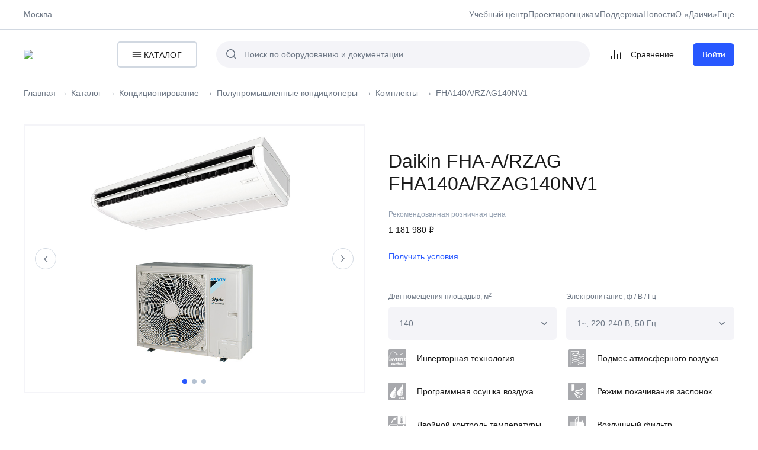

--- FILE ---
content_type: text/html; charset=UTF-8
request_url: https://daichi.business/catalog/konditsionirovanie/polupromyshlennye_konditsionery/komplekty/FHA140A_RZAG140NV1/
body_size: 46267
content:
<!DOCTYPE html>
<html lang="ru">
<head>
	<meta charset="utf-8">
	<meta id="viewport" name="viewport" content="width=device-width, initial-scale=1">
	<title>Daikin FHA140A/RZAG140NV1 купить в Daichi Business</title>
<!--	<meta name="description" content="">-->
	<meta name="format-detection" content="telephone=no">
	<meta name="SKYPE_TOOLBAR" content="SKYPE_TOOLBAR_PARSER_COMPATIBLE">

    <link rel="apple-touch-icon" sizes="57x57" href="/local/templates/general//favicon/apple-icon-57x57.png">
    <link rel="apple-touch-icon" sizes="60x60" href="/local/templates/general//favicon/apple-icon-60x60.png">
    <link rel="apple-touch-icon" sizes="72x72" href="/local/templates/general//favicon/apple-icon-72x72.png">
    <link rel="apple-touch-icon" sizes="76x76" href="/local/templates/general//favicon/apple-icon-76x76.png">
    <link rel="apple-touch-icon" sizes="114x114" href="/local/templates/general//favicon/apple-icon-114x114.png">
    <link rel="apple-touch-icon" sizes="120x120" href="/local/templates/general//favicon/apple-icon-120x120.png">
    <link rel="apple-touch-icon" sizes="144x144" href="/local/templates/general//favicon/apple-icon-144x144.png">
    <link rel="apple-touch-icon" sizes="152x152" href="/local/templates/general//favicon/apple-icon-152x152.png">
    <link rel="apple-touch-icon" sizes="180x180" href="/local/templates/general//favicon/apple-icon-180x180.png">
    <link rel="icon" type="image/png" sizes="192x192"  href="/local/templates/general//favicon/android-icon-192x192.png">
    <link rel="icon" type="image/png" sizes="32x32" href="/local/templates/general//favicon/favicon-32x32.png">
    <link rel="icon" type="image/png" sizes="96x96" href="/local/templates/general//favicon/favicon-96x96.png">
    <link rel="icon" type="image/png" sizes="16x16" href="/local/templates/general//favicon/favicon-16x16.png">
    <link rel="manifest" href="/local/templates/general//favicon/manifest.json">


    <meta name="msapplication-TileColor" content="#ffffff">
    <meta name="msapplication-TileImage" content="/local/templates/general//favicon/ms-icon-144x144.png">
    <meta name="theme-color" content="#ffffff">

	
	<meta http-equiv="Content-Type" content="text/html; charset=UTF-8" />
<meta name="robots" content="index, follow" />
<meta name="description" content="Daikin FHA140A/RZAG140NV1 в Daichi Business. Купить по оптовым ценам.  Стать партнером Daichi." />
<link rel="canonical" href="https://daichi.business/catalog/konditsionirovanie/polupromyshlennye_konditsionery/komplekty/FHA140A_RZAG140NV1/" />
<script data-skip-moving="true">(function(w, d, n) {var cl = "bx-core";var ht = d.documentElement;var htc = ht ? ht.className : undefined;if (htc === undefined || htc.indexOf(cl) !== -1){return;}var ua = n.userAgent;if (/(iPad;)|(iPhone;)/i.test(ua)){cl += " bx-ios";}else if (/Windows/i.test(ua)){cl += ' bx-win';}else if (/Macintosh/i.test(ua)){cl += " bx-mac";}else if (/Linux/i.test(ua) && !/Android/i.test(ua)){cl += " bx-linux";}else if (/Android/i.test(ua)){cl += " bx-android";}cl += (/(ipad|iphone|android|mobile|touch)/i.test(ua) ? " bx-touch" : " bx-no-touch");cl += w.devicePixelRatio && w.devicePixelRatio >= 2? " bx-retina": " bx-no-retina";if (/AppleWebKit/.test(ua)){cl += " bx-chrome";}else if (/Opera/.test(ua)){cl += " bx-opera";}else if (/Firefox/.test(ua)){cl += " bx-firefox";}ht.className = htc ? htc + " " + cl : cl;})(window, document, navigator);</script>


<link href="/bitrix/js/ui/design-tokens/dist/ui.design-tokens.css?173869938926358" type="text/css"  rel="stylesheet" />
<link href="/bitrix/js/ui/fonts/opensans/ui.font.opensans.css?17386966382555" type="text/css"  rel="stylesheet" />
<link href="/bitrix/js/main/popup/dist/main.popup.bundle.css?173869973829852" type="text/css"  rel="stylesheet" />
<link href="/bitrix/cache/css/s1/catalog/page_d8d03648149546544b31a8791b2938b2/page_d8d03648149546544b31a8791b2938b2_v1.css?1747016683404" type="text/css"  rel="stylesheet" />
<link href="/bitrix/cache/css/s1/catalog/template_9784623262b6fbc2b332dd0470dd533a/template_9784623262b6fbc2b332dd0470dd533a_v1.css?17670827711915284" type="text/css"  data-template-style="true" rel="stylesheet" />







            
            <!-- Yandex.Metrika counter -->
            
            <!-- /Yandex.Metrika counter -->
                    
        
        <style>
      @media only screen and (max-width: 900px) {
          .wrap-search-dropdown-mobile {
              display: none !important;
          }
        }
    </style>
    <title>Daikin FHA140A/RZAG140NV1 купить в Daichi Business</title>

    </head>
<body>

    <section id="event-modal" class="modal modal-event" data-modal="modal-event">

    </section>

<script type="text/template" id = 'popup-template-general'>

	<div class="wrap-popup-pane popups-plugin">
		<div class="popup-pane">
			<div class="popup-pane__title">{{{title}}}
			</div>
			<div class = 'popup-pane__body'>{{{text}}}</div>
			<div class="popup-pane__footer">
				<a class="btn" onclick = 'BX.onCustomEvent("CPopupFnOk", [{{{uniqId}}}]);' href="javascript:void(0);">{{{btnOkTitle}}}</a>
			</div>
		</div>
	</div>


</script>

<script type="text/template" id = 'popup-manager-contact'>
	</script>

<script type="text/template" id = 'modal-request'>
    </script>

<script type="text/template" id="popup-city-selector">
    
<div class="wrap-popup-pane popups-plugin">
    <div class="popup-pane">
        <div class="popup-pane__title">{{{title}}}
        </div>
        <div class = 'popup-pane__body'>
            <div class="popup-city__text">Выберите свой город</div>
            
<div class="popup-city__search">
    <div class="field-select2">
                <div class="field-select2-label">Ваш город</div>
                <select data-placeholder="Москва" name="HEADER_USER_CITY" id="HEADER_USER_CITY" style="width: 100%" data-type="searchpopup" data-dropdown-class="is--in-popup" class="js-city-search">
                    </select>
	        </div>
</div>

        </div>
        <div class="popup-pane__footer">
            <a class="btn" onclick = 'BX.onCustomEvent("CPopupFnOk", [{{{uniqId}}}]);' href="javascript:void(0);">{{{btnOkTitle}}}</a>
        </div>
    </div>
</div></script>


<script type="text/template" id = 'popup-template-yes-no-question'>

    <div class="wrap-popup-pane popups-plugin">
        <div class="popup-pane">
            <div class="popup-pane__title">{{{title}}}
            </div>
            <div class = 'popup-pane__body'>{{{text}}}</div>
            <div class="popup-pane__footer">
                <a class="btn" onclick = 'BX.onCustomEvent("CPopupFnOk", [{{{uniqId}}}]);' href="javascript:void(0);">{{{btnOkTitle}}}</a>
                <a class="btn btn_border btn_border-blue" onclick = 'BX.onCustomEvent("CPopupFnCancel", [{{{uniqId}}}]);' href="javascript:void(0);">{{{btnCancelTitle}}}</a>
            </div>
        </div>
    </div>


</script>

<script type="text/template" id = 'popup-template-save-template1'>

    <div class="wrap-popup-pane popups-plugin">
        <div class="popup-pane">
            <div class="popup-pane__title">{{{title}}}
            </div>
            <div class = 'popup-pane__body'>
                {{{text}}} <br>
                <input class="field-input" type="text" name="template_comment">
            </div>
            <div class="popup-pane__footer">
                <a class="btn" onclick = 'BX.onCustomEvent("CPopupFnOk", [{{{uniqId}}}]);' href="javascript:void(0);">{{{btnOkTitle}}}</a>
            </div>
        </div>
    </div>


</script>



<div class="wrap-popup-pane wrap-popup-pane_payer" id="draft-create">
    <form>
        <div class="popup-pane popup-pane_auth">
            <div class="popup-pane__title">Хотите сохранить черновик заказа?</div>
            <div class="popup-pane__body">
                <p class="popup-pane__description">
                    Черновик работает как отложенная корзина, сохранение заказа в&nbsp;черновик не&nbsp;бронирует
                    оборудование и&nbsp;не&nbsp;формирует счёт на&nbsp;оплату,
                </p>
                <div class="form-row">
                    <div class="form-col-100">
                        <div class="field">
                            <label for="DRAFT_NAME">Название<span class="field__req">*</span></label>
                            <span class="wrap-field-input">
                        <input
                                class="field-input"
                                name="template_name"
                                value=""
                                type="text"
                                placeholder="" />
                      </span>
                        </div>
                    </div>
                </div>
                <div class="form-row">
                    <div class="form-col-100">
                        <div class="field">
                            <label for="COMMENT">Комментарий</label>
                            <span class="wrap-field-input">
                        <input class="field-input" name="template_comment" value="" type="text" placeholder="" />
                      </span>
                        </div>
                    </div>
                </div>
                <div class="popup-pane__buttons-block">
                    <button
                            disabled
                            onclick="saveTemplate()"
                            type="button"
                            class="btn"
                    >Сохранить</button>
                </div>
            </div>
        </div>
    </form>
</div>

<div class="wrap-popup-pane wrap-popup-pane_payer" id="auction-create">
    <form>
        <div class="popup-pane popup-pane_auth">
            <div class="popup-pane__title">Хотите создать аукцион?</div>
            <div class="popup-pane__body">
                <p class="popup-pane__description">
                    Создание аукциона сформирует заказ, который потом можно будет привязать к аукциону в качестве лота.<br>
                    Он не виден в списке заказов, а так же не&nbsp;бронирует оборудование и&nbsp;не&nbsp;формирует счёт на&nbsp;оплату.
                </p>
                <div class="popup-pane__buttons-block">
                    <button
                            onclick="saveAuction()"
                            type="button"
                            class="btn"
                    >Сохранить</button>
                </div>
            </div>
        </div>
    </form>
</div>

    <div id="panel">
                                </div>

<div class="wrap">


    <div class="header-mobile">
        <div class="header-mobile__logo"><a href="/">
                <span class="header-mobile__logo-big"><img src="/local/templates/general/daichi-layout/build/images/logo.svg"></span>
                <span class="header-mobile__logo-small"><img src="/local/templates/general/front/build/img/logo_mobile.svg"></span>
            </a></div>
        <div class="header-mobile-search">
            <div class="search-pane">
    <form action="/search/">
    <div class="wrap-search-pane-input">
        <input class="search-pane-input"  autocomplete = 'off' name="q" value="" type="text" placeholder="Поиск">
        <button class="search-pane-btn"><span class="ico-search">
                <svg class="ico-svg">
                  <use xlink:href="#ico-search"></use>
                </svg></span></button>
        <button type="reset"  class="search-pane-btn search-pane-btn_clear">
            <svg class="ico-svg">
                <use xlink:href="#ico-close"></use>
            </svg>
        </button>
    </div>
    </form>
</div>        </div>

        
        <div class="header-mobile__toolbar">
            <a class="header-mobile__btn js--mob-nav-open" href="#">
          <span class="ico-mobile open">
            <svg class="ico-svg">
              <use xlink:href="#ico-burger"></use>
            </svg>
          </span>
                <span class="ico-mobile close">
            <svg class="ico-svg">
              <use xlink:href="#ico-close-mobile"></use>
            </svg>
          </span>
            </a>
        </div>
    </div>

    <div class="wrap-mobile-menu" style="display: none;">
        <div class="mobile-menu daichi-scroll__vertical">
            <div class="mobile-menu-header">
                <div class="header-city header-city_mobile"><a href="#">
                    </a></div>
                <a class="js--mob-nav-close is--open" href="#">
              <span class="ico-mobile">
                <svg class="ico-svg">
                  <use xlink:href="#ico-close-mobile"></use>
                </svg>
              </span>
                </a>
            </div>
            <div class="mobile-menu-top">
                <div class="mobile-menu-catalog"><a class="main-nav-mobile-btn" href="/catalog/">
            <span class="ico-catalog">
              <svg class="ico-svg">
                <use xlink:href="#ico-burger"></use>
              </svg>
            </span>
                        <span>Перейти в каталог</span></a></div>
            </div>


            
            
            <div class="mobile-menu-devider"></div>
            <div class="wrap-header-top-nav">
                

<ul class="mobile-nav mobile-nav_gray">
            <li class="mobile-nav__item">
            <a class="mobile-nav__link " href="/training_center/">Учебный центр</a>
        </li>
            <li class="mobile-nav__item">
            <a class="mobile-nav__link " href="/development/">Проектировщикам</a>
        </li>
            <li class="mobile-nav__item">
            <a class="mobile-nav__link " href="/support/">Поддержка</a>
        </li>
            <li class="mobile-nav__item">
            <a class="mobile-nav__link " href="/news/">Новости</a>
        </li>
            <li class="mobile-nav__item">
            <a class="mobile-nav__link " href="/about/">О «Даичи»</a>
        </li>
            <li class="mobile-nav__item">
            <a class="mobile-nav__link " href="/phoenix/">База данных Феникс</a>
        </li>
            <li class="mobile-nav__item">
            <a class="mobile-nav__link " href="/about/contacts/">Контакты</a>
        </li>
    </ul>

            </div>
            <div class="mobile-menu-devider"></div>
            
                <ul class="mobile-nav mobile-nav_gray">
                    <li class="mobile-nav__item mobile-counter">
                        <a class="mobile-nav__link" href="/compare/">Сравнение</a>
                        <span class="header-cart__count js-header-cart__count hidden">0</span>
                    </li>
                </ul>
                <div class="mobile-menu-devider"></div>


                <ul class="mobile-nav">
                    <li class="mobile-nav__item">
                        <a href="/personal/" class="btn">Войти</a>
                    </li>
                </ul>
                </div>
    </div>

    <header class="wrap-header">
        <div class="wrap-header-top">
            <div class="header-top">
                <div class="header-city" data-dropdown-menu="">
                    <a class="header-city__link  popup-city-selector" href="">
                        <span>Москва</span>
                    </a>
                    <div class="wrap-popup-pane wrap-popup-pane_city" id="popup-city">
                        <div class="popup-pane popup-pane_city">
                            <div class="popup-pane__title"> </div>
                            <div class="popup-pane__body">
                                <div class="popup-city">
                                    <div class="popup-city__text"></div>
                                    
<div class="popup-city__search">
    <div class="field-select2">
                <div class="field-select2-label">Ваш город</div>
                <select data-placeholder="Москва" name="HEADER_USER_CITY" id="HEADER_USER_CITY" style="width: 100%" data-type="searchpopup" data-dropdown-class="is--in-popup" class="js-city-search">
                    </select>
	        </div>
</div>

                                    <div class="popup-city__footer"><a class="btn" id="popup-city-button" href="#">Ок</a></div>
                                </div>
                            </div>
                        </div>
                    </div>
                </div>
                <div class="wrap-header-top-nav">
                    

<ul class="header-top-nav">
            <li class="header-top-nav__item  ">
            <a
                    class="header-top-nav__link "
                    href="/training_center/"
                                >
                Учебный центр            </a>
        </li>
            <li class="header-top-nav__item  ">
            <a
                    class="header-top-nav__link "
                    href="/development/"
                                >
                Проектировщикам            </a>
        </li>
            <li class="header-top-nav__item  ">
            <a
                    class="header-top-nav__link "
                    href="/support/"
                                >
                Поддержка            </a>
        </li>
            <li class="header-top-nav__item  ">
            <a
                    class="header-top-nav__link "
                    href="/news/"
                                >
                Новости            </a>
        </li>
            <li class="header-top-nav__item  ">
            <a
                    class="header-top-nav__link "
                    href="/about/"
                                >
                О «Даичи»            </a>
        </li>
        <li class="header-top-nav__item header-top-nav__item-showmore">
        <span class="header-top-nav__link">Еще</span>
        <div class="header-top-nav__item-popup">
            <ul class="header-top-nav__item-inner">
                                    <li class="header-top-nav__item ">
                        <a
                                class="header-top-nav__link "
                                href="/phoenix/"
                                                    >
                            База данных Феникс                        </a>
                    </li>
                                        <li class="header-top-nav__item ">
                        <a
                                class="header-top-nav__link "
                                href="/about/contacts/"
                                                    >
                            Контакты                        </a>
                    </li>
                                </ul>
        </div>
    </li>
                        <li class="header-top-nav__item  hide-below-1200 ">
            <a
                    class="header-top-nav__link "
                    href="/phoenix/"
                                >
                База данных Феникс            </a>
        </li>
            <li class="header-top-nav__item  hide-below-1200 ">
            <a
                    class="header-top-nav__link "
                    href="/about/contacts/"
                                >
                Контакты            </a>
        </li>
    
    


</ul>
                </div>
            </div>
        </div>
        <div class="header-bottom" id="header-bottom">
            <div class="header">
                <div class="header-logo"><a href="/"><img src="/local/templates/general/daichi-layout/build/images/logo.svg"></a></div>
                <div class="header-main-nav-btn">
                    <div class="wrap-main-nav-btn"><a class="main-nav-btn" href="#">
                  <span class="ico-catalog">
                    <svg class="ico-svg">
                      <use xlink:href="#ico-burger"></use>
                    </svg>
                  </span>
                            <span>Каталог</span></a></div>
                </div>
                <div class="header-search">
    <form action="/search/">
        <div class="search-pane">
            <div class="wrap-search-pane-input">
                <input class="search-pane-input" id="header-search-input" autocomplete="off" name="q" value="" type="text" placeholder="Поиск по оборудованию и документации">
                <button type="submit" name="s" class="search-pane-btn">
                    <span class="ico-search">
                      <svg class="ico-svg">
                        <use xlink:href="#ico-search"></use>
                      </svg>
                    </span>
                </button>
                <button type="reset" class="search-pane-btn search-pane-btn_clear">
                    <svg class="ico-svg">
                        <use xlink:href="#ico-close"></use>
                    </svg>
                </button>
            </div>
        </div>
    </form>
</div>                <div class="header-toolbar">
                    <div class="header-compare">
                        <a class="header-compare__link header__second-row-btn " href="/compare/">
                            <i class="ico-compare">
                                <svg>
                                    <use xlink:href="#ico-compare"></use>
                                </svg>
                                <span class="header-cart__count js-header-cart__count hidden">0</span>
                            </i>
                            <span>Сравнение</span>
                        </a>

                        <div class="compare-popup">
                            <div class="compare-popup__body">
                                <div class="compare-popup__image">
                                    <img src="" alt="">
                                </div>
                                <div class="compare-popup__content">
                                    <p class="compare-popup__title">
                                        Daichi<br>
                                        DA20AVQS1-W/DF20AVS1FTXJ20MW/RXJ20M
                                    </p>
                                    <a href="/compare/" class="compare-popup__link">Перейти к сравнению</a>
                                </div>
                            </div>
                        </div>
                    </div>



                                            <a class="btn btn_small btn_fluide" href="/personal/">Войти</a>
                                    </div>
            </div>

            
            <div class="wrap-main-nav" style="display: none;">
                <div class="main-nav">
                    



    
            <div class="main-nav__col">
            <ul class="main-nav-list">

                <li class="main-nav-list__item "><a href="/catalog/konditsionirovanie/" class="main-nav-list__link main-nav-list__link">Кондиционирование</a></li>

    
    

    
            <li class="main-nav-list__item "><a href="/catalog/konditsionirovanie/bytovye_konditsionery/" class="main-nav-list__link ">Бытовые кондиционеры</a></li>
    
    

    
            <li class="main-nav-list__item "><a href="/catalog/konditsionirovanie/multisplit_sistemy/" class="main-nav-list__link ">Мультисплит-системы</a></li>
    
    

    
            <li class="main-nav-list__item "><a href="/catalog/konditsionirovanie/polupromyshlennye_konditsionery/" class="main-nav-list__link main-nav-list__link">Полупромышленные кондиционеры</a></li>
    
    

    
            <li class="main-nav-list__item "><a href="/catalog/konditsionirovanie/mobilnye_konditsionery/" class="main-nav-list__link ">Мобильные кондиционеры</a></li>
    
    

    
            <li class="main-nav-list__item "><a href="/catalog/konditsionirovanie/okonnye_konditsionery/" class="main-nav-list__link ">Оконные кондиционеры</a></li>
    
    

    
            <li class="main-nav-list__item "><a href="/catalog/konditsionirovanie/aksessuary/" class="main-nav-list__link ">Аксессуары</a></li>
    
    

    
            <li class="main-nav-list__item "><a href="/catalog/konditsionirovanie/vrf-sistemy/" class="main-nav-list__link ">VRF системы</a></li>
    
    

    
            <li class="main-nav-list__item "><a href="/catalog/konditsionirovanie/chillery/" class="main-nav-list__link ">Чиллеры</a></li>
    
    

    
            <li class="main-nav-list__item "><a href="/catalog/konditsionirovanie/fankoyly/" class="main-nav-list__link ">Фанкойлы</a></li>
    
    

    
            <li class="main-nav-list__item "><a href="/catalog/konditsionirovanie/kompressorno-kondensatornye-bloki/" class="main-nav-list__link ">Компрессорно-конденсаторные блоки</a></li>
    
    

    
            <li class="main-nav-list__item "><a href="/catalog/konditsionirovanie/kryshnye-konditsionery/" class="main-nav-list__link ">Крышные кондиционеры</a></li>
    
    

                </ul>
        </div>
    
            <div class="main-nav__col">
            <ul class="main-nav-list">

                <li class="main-nav-list__item "><a href="/catalog/ventilyatsiya/" class="main-nav-list__link ">Вентиляция</a></li>

    
    

    
            <li class="main-nav-list__item "><a href="/catalog/ventilyatsiya/kompaktnye_ventilyatsionnye_ustanovki/" class="main-nav-list__link ">Компактные вентиляционные установки</a></li>
    
    

                </ul>
        </div>
    
            <div class="main-nav__col">
            <ul class="main-nav-list">

                <li class="main-nav-list__item "><a href="/catalog/otoplenie/" class="main-nav-list__link ">Отопление</a></li>

    
    

    
            <li class="main-nav-list__item "><a href="/catalog/otoplenie/otopitelnye_kotly/" class="main-nav-list__link ">Отопительные котлы</a></li>
    
    

    
            <li class="main-nav-list__item "><a href="/catalog/otoplenie/dopolnitelnoe-oborudovanie/" class="main-nav-list__link ">Дополнительное оборудование</a></li>
    
    

                </ul>
        </div>
    
            <div class="main-nav__col">
            <ul class="main-nav-list">

                <li class="main-nav-list__item "><a href="/catalog/bytovye-pribory/" class="main-nav-list__link ">Бытовые приборы</a></li>

    
    

    
            <li class="main-nav-list__item "><a href="/catalog/bytovye-pribory/obogrevateli/" class="main-nav-list__link ">Обогреватели</a></li>
    
    

    
            <li class="main-nav-list__item "><a href="/catalog/bytovye-pribory/bytovye-ventilyatory/" class="main-nav-list__link ">Бытовые вентиляторы</a></li>
    
    

    
            <li class="main-nav-list__item "><a href="/catalog/bytovye-pribory/vozdukhoochistiteli/" class="main-nav-list__link ">Воздухоочистители</a></li>
    
    

    
            <li class="main-nav-list__item "><a href="/catalog/bytovye-pribory/uvlazhniteli-vozdukha/" class="main-nav-list__link ">Увлажнители воздуха</a></li>
    
    

                </ul>
        </div>
    
            <div class="main-nav__col">
            <ul class="main-nav-list">

                <li class="main-nav-list__item "><a href="/catalog/uslugi/" class="main-nav-list__link ">Услуги</a></li>

    
    

    
            <li class="main-nav-list__item "><a href="/catalog/uslugi/klimat-onlayn/" class="main-nav-list__link ">Климат онлайн</a></li>
    
    
        </ul>
    </div>



                    <div class="main-nav__col">
                                                <!--'start_frame_cache_y0XwfU'-->    <div class="main-nav-slider">
                    <div class="main-nav-slider__img">

                                    <a target="_blank" href="https://daichi.business/news/daichi-na-airvent-2026/">
                
                <img src="/upload/rk/8d6/19o5j9158ccceae2mfnaqw9dx13xw72o/Banner-v-menyu-katalog_646x812.jpg">

                                    </a>
                            </div>

            </div>
<!--'end_frame_cache_y0XwfU'-->                    </div>
                </div>
            </div>
        </div>
    </header>




<div class="content
        ">

            <div class="h1__container">
    
    <div class="wrap-breadcrumbs">
        <ul class="breadcrumbs" itemprop="http://schema.org/breadcrumb" itemscope itemtype="http://schema.org/BreadcrumbList"><li class="breadcrumbs__item"><a class="breadcrumbs__link" href="/">Главная</a></li>
			<li class="breadcrumbs__item" id="bx_breadcrumb_0" itemprop="itemListElement" itemscope itemtype="http://schema.org/ListItem">
				<a class="breadcrumbs__link "  href="/catalog/" title="Каталог" itemprop="item">
					<span itemprop="name">Каталог</span>
				</a>
				<meta itemprop="position" content="1" />
			</li>
			<li class="breadcrumbs__item" id="bx_breadcrumb_1" itemprop="itemListElement" itemscope itemtype="http://schema.org/ListItem">
				<a class="breadcrumbs__link "  href="/catalog/konditsionirovanie/" title="Кондиционирование" itemprop="item">
					<span itemprop="name">Кондиционирование</span>
				</a>
				<meta itemprop="position" content="2" />
			</li>
			<li class="breadcrumbs__item" id="bx_breadcrumb_2" itemprop="itemListElement" itemscope itemtype="http://schema.org/ListItem">
				<a class="breadcrumbs__link js--open-tooltip "  data-tooltip-id="catalog_polupromyshlennye_konditsionery" href="/catalog/konditsionirovanie/polupromyshlennye_konditsionery/" title="Полупромышленные кондиционеры" itemprop="item">
					<span itemprop="name">Полупромышленные кондиционеры</span>
				</a>
				<meta itemprop="position" content="3" />
			</li>
			<li class="breadcrumbs__item" id="bx_breadcrumb_3" itemprop="itemListElement" itemscope itemtype="http://schema.org/ListItem">
				<a class="breadcrumbs__link js--open-tooltip "  data-tooltip-id="catalog_komplekty" href="/catalog/konditsionirovanie/polupromyshlennye_konditsionery/komplekty/" title="Комплекты" itemprop="item">
					<span itemprop="name">Комплекты</span>
				</a>
				<meta itemprop="position" content="4" />
			</li>
			<li class="breadcrumbs__item"><span class="breadcrumbs__plain "  >FHA140A/RZAG140NV1</span></li></ul><div class="breadcrumbs-mobile"><a class="breadcrumbs-mobile__link" href="/catalog/konditsionirovanie/polupromyshlennye_konditsionery/komplekty/">&lt; Назад</a></div>            </div>
                                                                                            
            </div>
    <section class="section-main  ">
    


    <div class="is--hidden" id="catalog_bytovye_konditsionery">
                <ul class="dropdown-menu-list">
                        <li><a href="/catalog/konditsionirovanie/multisplit_sistemy/">Мультисплит-системы</a></li>
                       <li><a href="/catalog/konditsionirovanie/polupromyshlennye_konditsionery/">Полупромышленные кондиционеры</a></li>
                       <li><a href="/catalog/konditsionirovanie/aksessuary/">Аксессуары</a></li>
                       <li><a href="/catalog/konditsionirovanie/okonnye_konditsionery/">Оконные кондиционеры</a></li>
                       <li><a href="/catalog/konditsionirovanie/mobilnye_konditsionery/">Мобильные кондиционеры</a></li>
                       <li><a href="/catalog/konditsionirovanie/vrf-sistemy/">VRF системы</a></li>
                       <li><a href="/catalog/konditsionirovanie/chillery/">Чиллеры</a></li>
                       <li><a href="/catalog/konditsionirovanie/fankoyly/">Фанкойлы</a></li>
                       <li><a href="/catalog/konditsionirovanie/kompressorno-kondensatornye-bloki/">Компрессорно-конденсаторные блоки</a></li>
                       <li><a href="/catalog/konditsionirovanie/kryshnye-konditsionery/">Крышные кондиционеры</a></li>
                   </ul>
            </div>


    <div class="is--hidden" id="catalog_komplekty">
            </div>


<div class="product-card js-product-card">
    <div class="product-card__aside">
        <div class="product-card-img">

                	
            <div class="product-card-img-slider">
                                    
                    <span class="product-card-img-item product-card-img-item_act">
                        <a href="/upload/iblock/6c7/44u7y63skl6u18twdu8gefhknnkut0ta/d7b3a0e6c7b9e8ca0d6a5c5754080dbe.jpg"
                           data-fancybox="gallery">
                            <img class="product-card-img-item__pic" src="/upload/iblock/6c7/44u7y63skl6u18twdu8gefhknnkut0ta/d7b3a0e6c7b9e8ca0d6a5c5754080dbe.jpg">
                        </a>
                    </span>
                                    
                    <span class="product-card-img-item product-card-img-item_act">
                        <a href="/upload/iblock/324/172tnik3lbxa9g6qhepbv6n2d5quzgst/50fa3a95ff72990bfacd01f1d826b7bc.jpg"
                           data-fancybox="gallery">
                            <img class="product-card-img-item__pic" src="/upload/iblock/324/172tnik3lbxa9g6qhepbv6n2d5quzgst/50fa3a95ff72990bfacd01f1d826b7bc.jpg">
                        </a>
                    </span>
                                    
                    <span class="product-card-img-item product-card-img-item_act">
                        <a href="/upload/iblock/aab/vribms567fwoahipabqt61c0v3nr01my/031eaaf0eee06556b73bb357cdf07b80.jpg"
                           data-fancybox="gallery">
                            <img class="product-card-img-item__pic" src="/upload/iblock/aab/vribms567fwoahipabqt61c0v3nr01my/031eaaf0eee06556b73bb357cdf07b80.jpg">
                        </a>
                    </span>
                
                            </div>
            <a class="product-card-img-slider-next" href="#">
                <svg class="ico-svg">
                    <use xlink:href="#ico-arrow"></use>
                </svg></a><a class="product-card-img-slider-prev" href="#">
                <svg class="ico-svg">
                    <use xlink:href="#ico-arrow"></use>
                </svg></a>
        </div>
    </div>
    <div class="product-card__main">
        <h1 class="product-card__h1">Daikin FHA-A/RZAG<br>FHA140A/RZAG140NV1</h1>

        <div class="product-card__main-actions">
            
<div class="product-card__compare">
    <a data-element-id="19635" class="compare-link js-add-compare " href="javascript: void(0);">
                  <span class="ico-compare">
                    <svg>
                      <use xlink:href="#ico-compare"></use>
                    </svg>
                  </span>
        <span class="compare-link-text">Сравнить</span>
    </a>
</div>        </div>

        <div class="price-pane-old price-pane-old_product price-pane__row">
                            <div class="price-pane-old price-pane__col">
                    <div class="price-pane-old__title">Рекомендованная розничная цена</div>
                    <div class="price-pane-old__value">1 181 980 ₽                    </div>
                </div>
		        
                    </div>


                    <div class="product-card__amount">
                <a href="/personal/register/">Получить условия</a>
            </div>
        
        
        
                    <form class="product-card__prop-sel form-row" id = "js-select-offer" method="post" enctype="application/x-www-form-urlencoded">

                <input type = "hidden" name = "selectedOffer" value = "Y">
                <input type = "hidden" name = "targetSelect" value = "">

                                    <div class="form-col-50">
                        <div class="field-select2">
                            <div class="field-select2-label">Для помещения площадью, м<sup>2</sup>                            </div>
                            <select class="js-select-init" style="width: 100%" name = 'offerList[]'>
                                                                    <option value = '1507787_1508107'
                                                                                                                    >
                                        100                                    </option>
                                                                        <option value = '1507869_1508189'
                                                                                                                    >
                                        120                                    </option>
                                                                        <option value = '1507947_1508267'
                                        selected                                                                            >
                                        140                                    </option>
                                                                        <option value = '4684417'
                                                                                                                    >
                                        35                                    </option>
                                                                        <option value = '4684887'
                                                                                                                    >
                                        50                                    </option>
                                                                        <option value = '4682067'
                                                                                                                    >
                                        60                                    </option>
                                                                        <option value = '1507705_1508025'
                                                                                                                    >
                                        70                                    </option>
                                                                </select>
                        </div>
                    </div>
                                        <div class="form-col-50" >
                        <div class="field-select2">
                            <div class="field-select2-label">Электропитание, ф / В / Гц                            </div>
                            <select class="js-select-init" style="width: 100%" name = 'offerList[]'>
                                                                    <option value = '1507795_1507877_1507955_4684498_4684968_4682148_1507713'
                                        selected                                                                            >
                                        1~, 220-240 В, 50 Гц                                    </option>
                                                                        <option value = '1508115_1508197_1508275_1508033'
                                                                                                                    >
                                        3~, 380-415 В, 50 Гц                                    </option>
                                                                </select>
                        </div>
                    </div>
                    
            </form>
            

                    <div class="product-card__property">
                <ul class="product-card-props ">
                                            <li>
                                                            <img class="ico-product-props width30" src="/upload/uf/079/079d0d6652cb6998039caf40f589b0f2.jpg">
                                                        Инверторная технология                        </li>
                                            <li>
                                                            <img class="ico-product-props width30" src="/upload/uf/785/785ee252aa79a5cc4f78cdb61802abb3.jpg">
                                                        Подмес атмосферного воздуха                        </li>
                                            <li>
                                                            <img class="ico-product-props width30" src="/upload/uf/5e1/5e17b4984a8feccbbb005ee4a339e184.jpg">
                                                        Программная осушка воздуха                        </li>
                                            <li>
                                                            <img class="ico-product-props width30" src="/upload/uf/d95/d95516dd7bdbc9450d3891b8e22ce293.jpg">
                                                        Режим покачивания заслонок                        </li>
                                            <li>
                                                            <img class="ico-product-props width30" src="/upload/uf/d7e/d7e1355c21c7a198b98cdbf50295e2dc.jpg">
                                                        Двойной контроль температуры                        </li>
                                            <li>
                                                            <img class="ico-product-props width30" src="/upload/uf/671/67173440e12fbeffa3e631d453e750a4.jpg">
                                                        Воздушный фильтр                        </li>
                                    </ul>
            </div>
            </div>
</div>
<div class="product-card__description">
    <div class="tabs">

        
        <div class="tabs-head tabs-head_short">
                    <li class=" tabs-head-item tabs-head-item__act"><a class="tabs-head-item__link js--tabs-head-item__link" href="#tab1">Характеристики</a></li>
                    <li class=" tabs-head-item "><a class="tabs-head-item__link js--tabs-head-item__link" href="#tab2">Описание</a></li>
                            <li class=" tabs-head-item "><a class="tabs-head-item__link js--tabs-head-item__link" href="#tab3">
                    Комплектация                </a></li>
                                    <li class=" tabs-head-item "><a class="tabs-head-item__link js--tabs-head-item__link" href="#tab5">Особенности</a></li>
                
                </div>
        <div class="tabs-body">
            <div class="tabs-item" id="tab1" style="display: block;">
                <div class="tab-item-section">

                    <div class="tab-item-section__main">
                                                    <h2>Основные характеристики</h2>
                            <ul class="product-feature-list">
                                                                    <li><span>Группа товара</span><span>Полупромышленные сплит-системы</span></li>

                                                                    <li><span>Для помещения площадью, м<sup>2</sup></span><span>140</span></li>

                                                                    <li><span>Наименование</span><span>Подпотолочный кондиционер</span></li>

                                                                    <li><span>Основные режимы работы</span><span>Охлаждение/нагрев</span></li>

                                                                    <li><span>Серия</span><span>FHA-A/RZAG</span></li>

                                                                    <li><span>Технология работы</span><span>Inverter</span></li>

                                                                    <li><span>Тип внутреннего блока</span><span>Подпотолочный</span></li>

                                                                    <li><span>Тип товара</span><span>Комплект</span></li>

                                                                    <li><span>Хладагент</span><span>R32</span></li>

                                                            </ul>
                                                    <h2>Производительность</h2>
                            <ul class="product-feature-list">
                                                                    <li><span>P design (охлаждение/нагрев)</span><span>13,4/9,52</span></li>

                                                                    <li><span>Годовое энергопотребление (охлаждение/нагрев), кВт</span><span>1253/3100</span></li>

                                                                    <li><span>Коэффициент сезонной энергоэффективности, обогрев, SCOP</span><span>4.3</span></li>

                                                                    <li><span>Коэффициент сезонной энергоэффективности, охл., SEER</span><span>6.42</span></li>

                                                                    <li><span>Теплопроизводительность, кВт</span><span>15,5</span></li>

                                                                    <li><span>Теплопроизводительность, кВт, ном.</span><span>15.5</span></li>

                                                                    <li><span>Холодопроизводительность, кВт</span><span>13,4</span></li>

                                                                    <li><span>Холодопроизводительность, кВт, ном.</span><span>13.4</span></li>

                                                                    <li><span>Электропитание, ф / В / Гц</span><span>1~, 220-240 В, 50 Гц</span></li>

                                                            </ul>
                                                    <h2>Технические характеристики</h2>
                            <ul class="product-feature-list">
                                                                    <li><span>Диапазон рабочих температур, нагрев, °C</span><span>-20~18</span></li>

                                                                    <li><span>Диапазон рабочих температур, охлаждение, °C</span><span>-20~52</span></li>

                                                                    <li><span>Расход воздуха, ВБ, нагрев, м<sup>3</sup>/ч</span><span>2040/1440</span></li>

                                                                    <li><span>Расход воздуха, ВБ, охлаждение, м<sup>3</sup>/ч</span><span>2040/1440</span></li>

                                                                    <li><span>Расход воздуха, НБ, охлаждение, м<sup>3</sup>/ч</span><span>5220</span></li>

                                                                    <li><span>Уровень звукового давления, ВБ, нагрев, дБ(А)</span><span>46/42</span></li>

                                                                    <li><span>Уровень звукового давления, ВБ, охлаждение, дБ(А)</span><span>46/38</span></li>

                                                                    <li><span>Уровень звукового давления, НБ, охлаждение,  дБ(А)</span><span>50</span></li>

                                                            </ul>
                                                    <h2>Трубопровод хладагента</h2>
                            <ul class="product-feature-list">
                                                                    <li><span>Максимальная длина трассы, м</span><span>85</span></li>

                                                                    <li><span>Максимальный перепад высот, м</span><span>30</span></li>

                                                                    <li><span>Трубопровод со стороны газа, Ø, мм</span><span>15.9</span></li>

                                                                    <li><span>Трубопровод со стороны жидкости, Ø, мм</span><span>9.5</span></li>

                                                            </ul>
                                                    <h2>Компоненты</h2>
                            <ul class="product-feature-list">
                                                                    <li><span>Количество хладагента, кг</span><span>3700</span></li>

                                                            </ul>
                                                    <h2>Габариты</h2>
                            <ul class="product-feature-list">
                                                                    <li><span>Вес нетто, ВБ, кг</span><span>51.94</span></li>

                                                                    <li><span>Вес нетто, НБ, кг</span><span>95.265</span></li>

                                                                    <li><span>Габариты, ВБ, ШхГхВ, мм</span><span>1590x690x235</span></li>

                                                                    <li><span>Габариты, НБ, ШхГхВ, мм</span><span>1100x460x870</span></li>

                                                            </ul>
                                                    <h2>Дополнительные сведения</h2>
                            <ul class="product-feature-list">
                                                                    <li><span>Срок эксплуатации</span><span>10 лет</span></li>

                                                                    <li><span>Страна изготовитель</span><span>Япония/Бельгия</span></li>

                                                            </ul>
                                            </div>

                    <div class="tab-item-section__aside">
                        <div class="alert alert_gray"><span class="ico-alert">
      <svg class="ico-svg">
        <use xlink:href="#ico-alert-warning"></use>
      </svg></span>Технические характеристики и внешний вид товара могут быть изменены производителем без уведомления.
</div>                    </div>
                </div>
            </div>
                            <div class="tabs-item" id="tab2">
                    <div class="tab-item-section">
                        <div class="tab-item-section__main">
                                                            <p>Кондиционер подпотолочного типа, который подходит для комфортного распределения воздуха в больших помещениях благодаря эффекту Коанда: угол подачи воздуха по горизонтали до 100°. Надежная работа при низких температурах наружного воздуха до -20 °С.</p>
                                                    </div>
                    </div>
                </div>
            
                            <div class="tabs-item" id="tab3">
                    

        <div class="wrap-catalog-slider catalog__new">
            <div class="tooltip">
                <span class="tooltip__title">+ 500 °D баллов</span>
                <p class="tooltip__desc">Получайте °D баллы за покупку мобильного управления!</p>

                <a href="/promotions/testovaya-aktsiya-s-ballami/" target="_blank" class="tooltip__link"
                >Подробнее об акции</a
                >
            </div>
        <div class="wrap-catalog-slider__h2">
            <div class="catalog-slider__h2">&nbsp;</div>        </div>
            <div class="catalog-slider-arrow"><a class="catalog-slider-arrow-prev" href="#">
                    <svg class="ico-svg">
                        <use xlink:href="#ico-slider-arrow"></use>
                    </svg></a><a class="catalog-slider-arrow-next" href="#">
                    <svg class="ico-svg">
                        <use xlink:href="#ico-slider-arrow"></use>
                    </svg></a></div>
            <div class="catalog-slider catalog-grid_new">
                <div class="catalog__item "
     data-element-id = "19608"
     data-score = ""
>
    <a
            href="/catalog/konditsionirovanie/polupromyshlennye_konditsionery/naruzhnye/RZAG140NV1/"
            class="catalog__item-img">
                            <img
                        src="/upload/resize_cache/iblock/cfe/es5ny07fty7u7tz80czz4v68lz5js7ap/640_440_1/58c9b879fa846b22cb1ac0b0acc0c503.jpg"
                        alt="RZAG140NV1"
                >
                </a>


    
        	

    <div class="catalog__item-actions">

        <a
        data-element-id="19608"
        href="javascript: void(0);"
        class="catalog__item-icon-link js-add-compare js-tooltip-link "
        data-tooltiptext="Добавить в сравнение"
        data-tooltipactive="Убрать из сравнения">
    <svg>
        <use xlink:href="#ico-compare"></use>
    </svg>
</a>

        
    </div>
    <div class="catalog__item-box">
        <div class="catalog__item-title">
            <a href="/catalog/konditsionirovanie/polupromyshlennye_konditsionery/naruzhnye/RZAG140NV1/" class="catalog__item-name">
                RZAG140NV1            </a>


            
                    </div>
        <div class="catalog__item-price-retail">
            <div class="catalog__item-price-value label">Рекомендуемая розничная цена</div>
            <div class="catalog__item-price-value retail">
                775 990 ₽            </div>
        </div>

                    <a href="/personal/register/">Узнать условия</a>
        
    </div>
</div>                    <div class="catalog__item "
     data-element-id = "19262"
     data-score = ""
>
    <a
            href="/catalog/konditsionirovanie/polupromyshlennye_konditsionery/vnutrennie-bloki/FHA140A/"
            class="catalog__item-img">
                            <img
                        src="/upload/resize_cache/iblock/59a/b9w1px56fz9c9fup2qmwcaa6yo27jshi/640_440_1/dcc9f5eb43e9a6bac352b305a298b88c.jpg"
                        alt="FHA140A"
                >
                </a>


    
        	

    <div class="catalog__item-actions">

        <a
        data-element-id="19262"
        href="javascript: void(0);"
        class="catalog__item-icon-link js-add-compare js-tooltip-link "
        data-tooltiptext="Добавить в сравнение"
        data-tooltipactive="Убрать из сравнения">
    <svg>
        <use xlink:href="#ico-compare"></use>
    </svg>
</a>

        
    </div>
    <div class="catalog__item-box">
        <div class="catalog__item-title">
            <a href="/catalog/konditsionirovanie/polupromyshlennye_konditsionery/vnutrennie-bloki/FHA140A/" class="catalog__item-name">
                FHA140A            </a>


            
                    </div>
        <div class="catalog__item-price-retail">
            <div class="catalog__item-price-value label">Рекомендуемая розничная цена</div>
            <div class="catalog__item-price-value retail">
                405 990 ₽            </div>
        </div>

                    <a href="/personal/register/">Узнать условия</a>
        
    </div>
</div>                    

            </div>


        </div>

                    </div>
                                                    <div class="tabs-item" id="tab5">
                                                                        <h2>Особенности</h2>
                                                    <div class="product-props-list">
                                                            <div class="product-props-list-item">
                                <span class="product-props-list__title">
                                                                            <img class="ico-product-props" src="/upload/uf/079/079d0d6652cb6998039caf40f589b0f2.jpg">
                                                                        <span>Инверторная технология</span>
                                </span>
                                    <span class="product-props-list__descr">
                                    Обеспечивает быстрое создание и сохранение с более высокой точностью комфортных условий в помещении, а также экономит электроэнергию и снижает уровень шума по сравнению с обычным кондиционером.                                </span>
                                </div>
                                                                <div class="product-props-list-item">
                                <span class="product-props-list__title">
                                                                            <img class="ico-product-props" src="/upload/uf/785/785ee252aa79a5cc4f78cdb61802abb3.jpg">
                                                                        <span>Подмес атмосферного воздуха</span>
                                </span>
                                    <span class="product-props-list__descr">
                                    Повышает содержание кислорода в воздухе помещения.                                </span>
                                </div>
                                                                <div class="product-props-list-item">
                                <span class="product-props-list__title">
                                                                            <img class="ico-product-props" src="/upload/uf/5e1/5e17b4984a8feccbbb005ee4a339e184.jpg">
                                                                        <span>Программная осушка воздуха</span>
                                </span>
                                    <span class="product-props-list__descr">
                                    Обеспечит снижение влажности при минимальном снижении температуры.                                </span>
                                </div>
                                                                <div class="product-props-list-item">
                                <span class="product-props-list__title">
                                                                            <img class="ico-product-props" src="/upload/uf/d95/d95516dd7bdbc9450d3891b8e22ce293.jpg">
                                                                        <span>Режим покачивания заслонок</span>
                                </span>
                                    <span class="product-props-list__descr">
                                    Автоматически изменяет циркуляцию воздуха в помещении с учетом режима работы – нагрев, охлаждение или осушка.                                </span>
                                </div>
                                                                <div class="product-props-list-item">
                                <span class="product-props-list__title">
                                                                            <img class="ico-product-props" src="/upload/uf/d7e/d7e1355c21c7a198b98cdbf50295e2dc.jpg">
                                                                        <span>Двойной контроль температуры</span>
                                </span>
                                    <span class="product-props-list__descr">
                                    Позволяет выбрать характер изменения температуры воздуха в помещении с помощью одного из термодатчиков, который размещают на проводном пульте управления или в месте воздухозабора внутреннего блока.                                </span>
                                </div>
                                                                <div class="product-props-list-item">
                                <span class="product-props-list__title">
                                                                            <img class="ico-product-props" src="/upload/uf/671/67173440e12fbeffa3e631d453e750a4.jpg">
                                                                        <span>Воздушный фильтр</span>
                                </span>
                                    <span class="product-props-list__descr">
                                    Воздушный фильтр с противоплесневой обработкой удаляет частицы взвеси и пыли, устраняет неприятные запахи, обеспечивая стабильное снабжение чистым воздухом.                                </span>
                                </div>
                                                                <div class="product-props-list-item">
                                <span class="product-props-list__title">
                                                                            <img class="ico-product-props" src="/upload/uf/8e0/8e01f9cb6f070ed6afd8cc9bf68c6e6e.jpg">
                                                                        <span>Управление скоростью вентилятора</span>
                                </span>
                                    <span class="product-props-list__descr">
                                    Управление скоростью вентилятора внутреннего блока осуществляется автоматически для обеспечения низкого уровня шума и достижениия комфортного микроклимата.                                </span>
                                </div>
                                                                <div class="product-props-list-item">
                                <span class="product-props-list__title">
                                                                            <img class="ico-product-props" src="/upload/uf/c79/c7948cf79f10ccb72954688d9cef90d6.jpg">
                                                                        <span>Функция ночной экономии</span>
                                </span>
                                    <span class="product-props-list__descr">
                                    Автоматически снижает уровень шума и расход электроэнергии в ночное время.                                </span>
                                </div>
                                                                <div class="product-props-list-item">
                                <span class="product-props-list__title">
                                                                            <img class="ico-product-props" src="/upload/uf/fc8/fc86b625a17ca99f7f55c641c4fe9ce9.jpg">
                                                                        <span>Online controller (опция)</span>
                                </span>
                                    <span class="product-props-list__descr">
                                    Online controller для управления кондиционером через Интернет-соединение с помощью смартфонов, (планшетных, мобильных) компьютеров. Программное обеспечение контроллера позволяет реализовать функции: управление одним/несколькими внутренними блоками, отправка на электронную почту предупреждающих сообщений, недельный планировщик, составление графика управления с учетом прогноза погоды, и др.                                </span>
                                </div>
                                                                <div class="product-props-list-item">
                                <span class="product-props-list__title">
                                                                            <img class="ico-product-props" src="/upload/uf/f9d/f9dd5b9182359d083c52be91a81e0145.jpg">
                                                                        <span>Функция «Никого нет дома»</span>
                                </span>
                                    <span class="product-props-list__descr">
                                    Режим работы, при котором степень комфортности микроклимата в помещении несколько снижается, за счет этого экономится электроэнергия, а при появлении людей быстро восстанавливается прежний режим.                                </span>
                                </div>
                                                                <div class="product-props-list-item">
                                <span class="product-props-list__title">
                                                                            <img class="ico-product-props" src="/upload/uf/b49/b49e73388e3417544a84bdcf0536deeb.jpg">
                                                                        <span>Управление одним касанием</span>
                                </span>
                                    <span class="product-props-list__descr">
                                    Осуществляется путем обычного нажатия пусковой клавиши на пульте и активизирует те же настройки кондиционера, которые действовали до его выключения.                                </span>
                                </div>
                                                                <div class="product-props-list-item">
                                <span class="product-props-list__title">
                                                                            <img class="ico-product-props" src="/upload/uf/63c/63cceca645d75c3e3906abcd1cd6f16c.jpg">
                                                                        <span>Функция самодиагностики</span>
                                </span>
                                    <span class="product-props-list__descr">
                                    Предназначена для быстрого нахождения возможных неисправностей кондиционера, а также для снижения времени и расходов на их устранение.                                </span>
                                </div>
                                                                <div class="product-props-list-item">
                                <span class="product-props-list__title">
                                                                            <img class="ico-product-props" src="/upload/uf/833/833a25f6ca786077b52cb123d986d1e9.jpg">
                                                                        <span>Недельный таймер</span>
                                </span>
                                    <span class="product-props-list__descr">
                                    Недельный таймер позволяет автоматически согласовать работу кондиционера с учетом недельной программы.                                </span>
                                </div>
                                                                <div class="product-props-list-item">
                                <span class="product-props-list__title">
                                                                            <img class="ico-product-props" src="/upload/uf/c09/c097d63db19d907790fa0c9bfd099ed0.jpg">
                                                                        <span>Автоматический выбор режима</span>
                                </span>
                                    <span class="product-props-list__descr">
                                    Освобождает пользователя от частых переключений с нагрева на охлаждение и назад вручную, необходимость в которых возникает в период межсезонья.                                </span>
                                </div>
                                                                <div class="product-props-list-item">
                                <span class="product-props-list__title">
                                                                            <img class="ico-product-props" src="/upload/uf/f04/f043d0ed4fe32dee798c3a04e028c17f.jpg">
                                                                        <span>Инфракрасный пульт дистанционного управления</span>
                                </span>
                                    <span class="product-props-list__descr">
                                    Инфракрасный пульт дистанционного управления с LCD-дисплеем для запуска, остановки и регулирования режимов работы кондиционера.                                </span>
                                </div>
                                                                <div class="product-props-list-item">
                                <span class="product-props-list__title">
                                                                            <img class="ico-product-props" src="/upload/uf/e43/e439a7525504ece2f44811e6056f47c4.jpg">
                                                                        <span>Проводной пульт дистанционного управления</span>
                                </span>
                                    <span class="product-props-list__descr">
                                    Проводной пульт дистанционного управления для включения, выключения и регулирования режимов работы кондиционера.                                </span>
                                </div>
                                                                <div class="product-props-list-item">
                                <span class="product-props-list__title">
                                                                            <img class="ico-product-props" src="/upload/uf/401/4015bd7403d6c8f95343227fcaf1e1eb.jpg">
                                                                        <span>Централизованное управление</span>
                                </span>
                                    <span class="product-props-list__descr">
                                    Централизованное управление позволяет реализовать запуск, остановку и регулирование режимов работы несколькими кондиционерами.                                </span>
                                </div>
                                                                <div class="product-props-list-item">
                                <span class="product-props-list__title">
                                                                            <img class="ico-product-props" src="/upload/uf/634/634196c8803e90a723ecd1b569145024.jpg">
                                                                        <span>Технология энергосбережения</span>
                                </span>
                                    <span class="product-props-list__descr">
                                    Система снижает расход электроэнергии при сохранении комфортных параметров (в случае отсутствия людей в помещении снижает энергопотребление до 80%) с возможностью быстрого возврата к комфортному микроклимату.                                </span>
                                </div>
                                                                <div class="product-props-list-item">
                                <span class="product-props-list__title">
                                                                            <img class="ico-product-props" src="/upload/uf/19e/19e980011b0eff3f149ffbee23a1aedc.jpg">
                                                                        <span>Сверхэффективный инвертор</span>
                                </span>
                                    <span class="product-props-list__descr">
                                    Сверхэффективный инвертор экономит значительную часть электроэнергии за счет автоматического использования всех возможных преимуществ инвертора (только в кондиционерах класса Sky).                                </span>
                                </div>
                                                                <div class="product-props-list-item">
                                <span class="product-props-list__title">
                                                                            <img class="ico-product-props" src="/upload/uf/17a/17acba742f3079077198ad688f85bec5.jpg">
                                                                        <span>Электронное управление мощностью</span>
                                </span>
                                    <span class="product-props-list__descr">
                                    Позволяет максимально использовать электроэнергию сети.                                </span>
                                </div>
                                                                <div class="product-props-list-item">
                                <span class="product-props-list__title">
                                                                            <img class="ico-product-props" src="/upload/uf/16c/16c2fd3a932810dcbdd44fc47ac3447a.jpg">
                                                                        <span>Компрессор с качающимся ротором (SWING)</span>
                                </span>
                                    <span class="product-props-list__descr">
                                    Специально адаптирован для работы с озонобезопасным хладагентом, характеризуется высокой эффективностью и надежностью. Данная технология запатентована фирмой Daikin и в первую очередь предназначена для бытовых кондиционеров (Split).                                </span>
                                </div>
                                                                <div class="product-props-list-item">
                                <span class="product-props-list__title">
                                                                            <img class="ico-product-props" src="/upload/uf/812/8126f73a1372e2abf1d502bcad33ec01.jpg">
                                                                        <span>Магнитоэлектрический двигатель</span>
                                </span>
                                    <span class="product-props-list__descr">
                                    Магнитоэлектрический двигатель без коллекторно-щеточного узла увеличивает производительность компрессора за счет повышенного КПД на низких оборотах.                                </span>
                                </div>
                                                                <div class="product-props-list-item">
                                <span class="product-props-list__title">
                                                                            <img class="ico-product-props" src="/upload/uf/84f/84f882e666273951d777ef4c8aefde29.jpg">
                                                                        <span>Автоматический перезапуск</span>
                                </span>
                                    <span class="product-props-list__descr">
                                    После устранения перебоев с электропитанием восстановит параметры последнего режима, обеспечивая надежность и безопасность работы кондиционера.                                </span>
                                </div>
                                                                <div class="product-props-list-item">
                                <span class="product-props-list__title">
                                                                            <img class="ico-product-props" src="/upload/uf/d61/d61438b397d366f7c22cbee775246870.jpg">
                                                                        <span>Антикоррозионная защита</span>
                                </span>
                                    <span class="product-props-list__descr">
                                    Антикоррозионная защита предохраняет металлические поверхности наиболее ответственных узлов наружного блока от разрушения под воздействием атмосферной влаги.                                </span>
                                </div>
                                                                <div class="product-props-list-item">
                                <span class="product-props-list__title">
                                                                            <img class="ico-product-props" src="/upload/uf/741/741a445bea13774bc830251d69a85b12.jpg">
                                                                        <span>Автоматическая оттайка инея</span>
                                </span>
                                    <span class="product-props-list__descr">
                                    Защищает теплообменник наружного блока от обрастания инеем, исключая тем самым потери производительности кондиционера и экономя электроэнергию.                                </span>
                                </div>
                                                                <div class="product-props-list-item">
                                <span class="product-props-list__title">
                                                                            <img class="ico-product-props" src="/upload/uf/269/269ad15e9175b38a7301cc04c97a52f9.jpg">
                                                                        <span>Защита от предельных температур</span>
                                </span>
                                    <span class="product-props-list__descr">
                                    Защита от предельных температур предотвращает образование инея на теплообменнике внутреннего блока и устраняет недопустимый рост давления хладагента в трубопроводе.                                </span>
                                </div>
                                                                <div class="product-props-list-item">
                                <span class="product-props-list__title">
                                                                            <img class="ico-product-props" src="/upload/uf/c40/c40311fdb1ee0984656fa835de84d670.jpg">
                                                                        <span>Подключение 2, 3 или 4 внутренних блоков к одному наружному</span>
                                </span>
                                    <span class="product-props-list__descr">
                                    Все внутренние блоки работают вместе в одном и том же режиме и управляются с одного пульта управления. Такое соединение позволяет обеспечить равномерность температуры и воздухораспределения в помещениях большой площади.                                </span>
                                </div>
                                                                <div class="product-props-list-item">
                                <span class="product-props-list__title">
                                                                            <img class="ico-product-props" src="/upload/uf/77e/77ef11ccb6b6c5cb20ea746d8c319b84.jpg">
                                                                        <span>Конструкции для высоких потолков</span>
                                </span>
                                    <span class="product-props-list__descr">
                                    Кассетные и подпотолочные внутренние блоки, снабженные функцией, которая сохраняет эффективность циркуляции воздуха в помещениях с высотой потолка до 4,2 м.                                </span>
                                </div>
                                                                <div class="product-props-list-item">
                                <span class="product-props-list__title">
                                                                            <img class="ico-product-props" src="/upload/uf/5ea/5eaa6449d2c1cffbddc1abb07ab3afa5.jpg">
                                                                        <span>Фильтр продолжительного действия</span>
                                </span>
                                    <span class="product-props-list__descr">
                                    Сохраняет свои очистительные свойства без обслуживания гораздо дольше, чем стандартный фильтр.                                </span>
                                </div>
                                                                <div class="product-props-list-item">
                                <span class="product-props-list__title">
                                                                            <img class="ico-product-props" src="/upload/uf/725/725ae9dad6445b869c042891a29e5daa.jpg">
                                                                        <span>Принудительный отвод конденсата</span>
                                </span>
                                    <span class="product-props-list__descr">
                                    Осуществляется с помощью встроенного дренажного насоса, который подает конденсат по дренажному шлангу из поддона в любом направлении.                                </span>
                                </div>
                                                        </div>
                        
                </div>
                                </div>
    </div>
</div>

    

        <div class="wrap-catalog-slider catalog__new">
            <div class="tooltip">
                <span class="tooltip__title">+ 500 °D баллов</span>
                <p class="tooltip__desc">Получайте °D баллы за покупку мобильного управления!</p>

                <a href="/promotions/testovaya-aktsiya-s-ballami/" target="_blank" class="tooltip__link"
                >Подробнее об акции</a
                >
            </div>
        <div class="wrap-catalog-slider__h2">
                            <h2 class="catalog-slider__h2">
                    Сопутствующие товары
                </h2>
                                    </div>
            <div class="catalog-slider-arrow"><a class="catalog-slider-arrow-prev" href="#">
                    <svg class="ico-svg">
                        <use xlink:href="#ico-slider-arrow"></use>
                    </svg></a><a class="catalog-slider-arrow-next" href="#">
                    <svg class="ico-svg">
                        <use xlink:href="#ico-slider-arrow"></use>
                    </svg></a></div>
            <div class="catalog-slider catalog-grid_new">
                <div class="catalog__item "
     data-element-id = "23423"
     data-score = ""
>
    <a
            href="/catalog/konditsionirovanie/vrf-sistemy/aksessuary-vrf-sistem/daikin/RTD_NET/"
            class="catalog__item-img">
                            <img
                        src="/upload/resize_cache/iblock/9f9/iu0g31lml8kbpdjcevsjs3krn74w184e/640_440_1/n5e24ewmgihw0hxdsamg7mrp91z8jx14.jpg"
                        alt="RTD-NET"
                >
                </a>


    
        	

    <div class="catalog__item-actions">

        <a
        data-element-id="23423"
        href="javascript: void(0);"
        class="catalog__item-icon-link js-add-compare js-tooltip-link "
        data-tooltiptext="Добавить в сравнение"
        data-tooltipactive="Убрать из сравнения">
    <svg>
        <use xlink:href="#ico-compare"></use>
    </svg>
</a>

        
    </div>
    <div class="catalog__item-box">
        <div class="catalog__item-title">
            <a href="/catalog/konditsionirovanie/vrf-sistemy/aksessuary-vrf-sistem/daikin/RTD_NET/" class="catalog__item-name">
                RTD-NET            </a>


            
                    </div>
        <div class="catalog__item-price-retail">
            <div class="catalog__item-price-value label">Рекомендуемая розничная цена</div>
            <div class="catalog__item-price-value retail">
                -₽            </div>
        </div>

                    <a href="/personal/register/">Узнать условия</a>
        
    </div>
</div>                    <div class="catalog__item "
     data-element-id = "23422"
     data-score = ""
>
    <a
            href="/catalog/konditsionirovanie/vrf-sistemy/aksessuary-vrf-sistem/daikin/RTD_HO/"
            class="catalog__item-img">
                            <img
                        src="/upload/resize_cache/iblock/247/8g8oo8vp43eqp3dttrhc2rmfeq6yuylq/640_440_1/4ylv940zcdgqj65l0xx1mb3ojy71jw2x.jpg"
                        alt="RTD-HO"
                >
                </a>


    
        	

    <div class="catalog__item-actions">

        <a
        data-element-id="23422"
        href="javascript: void(0);"
        class="catalog__item-icon-link js-add-compare js-tooltip-link "
        data-tooltiptext="Добавить в сравнение"
        data-tooltipactive="Убрать из сравнения">
    <svg>
        <use xlink:href="#ico-compare"></use>
    </svg>
</a>

        
    </div>
    <div class="catalog__item-box">
        <div class="catalog__item-title">
            <a href="/catalog/konditsionirovanie/vrf-sistemy/aksessuary-vrf-sistem/daikin/RTD_HO/" class="catalog__item-name">
                RTD-HO            </a>


            
                    </div>
        <div class="catalog__item-price-retail">
            <div class="catalog__item-price-value label">Рекомендуемая розничная цена</div>
            <div class="catalog__item-price-value retail">
                -₽            </div>
        </div>

                    <a href="/personal/register/">Узнать условия</a>
        
    </div>
</div>                    <div class="catalog__item "
     data-element-id = "23421"
     data-score = ""
>
    <a
            href="/catalog/konditsionirovanie/vrf-sistemy/aksessuary-vrf-sistem/daikin/RTD_20/"
            class="catalog__item-img">
                            <img
                        src="/upload/resize_cache/iblock/10d/nvcf3gpxwkl4jpesd5w5atut7psudtoh/640_440_1/iu7rmbmo5krfaqjc6ziqiw16ewzbs9g7.jpg"
                        alt="RTD-20"
                >
                </a>


    
        	

    <div class="catalog__item-actions">

        <a
        data-element-id="23421"
        href="javascript: void(0);"
        class="catalog__item-icon-link js-add-compare js-tooltip-link "
        data-tooltiptext="Добавить в сравнение"
        data-tooltipactive="Убрать из сравнения">
    <svg>
        <use xlink:href="#ico-compare"></use>
    </svg>
</a>

        
    </div>
    <div class="catalog__item-box">
        <div class="catalog__item-title">
            <a href="/catalog/konditsionirovanie/vrf-sistemy/aksessuary-vrf-sistem/daikin/RTD_20/" class="catalog__item-name">
                RTD-20            </a>


            
                    </div>
        <div class="catalog__item-price-retail">
            <div class="catalog__item-price-value label">Рекомендуемая розничная цена</div>
            <div class="catalog__item-price-value retail">
                -₽            </div>
        </div>

                    <a href="/personal/register/">Узнать условия</a>
        
    </div>
</div>                    <div class="catalog__item "
     data-element-id = "23420"
     data-score = ""
>
    <a
            href="/catalog/konditsionirovanie/vrf-sistemy/aksessuary-vrf-sistem/daikin/RTD_10/"
            class="catalog__item-img">
                            <img
                        src="/upload/resize_cache/iblock/da3/w05z85nb5gyc3r817b62mlvsfyhy363z/640_440_1/njxd2ipjt4c211fhzwnca139nru12jdh.jpg"
                        alt="RTD-10"
                >
                </a>


    
        	

    <div class="catalog__item-actions">

        <a
        data-element-id="23420"
        href="javascript: void(0);"
        class="catalog__item-icon-link js-add-compare js-tooltip-link "
        data-tooltiptext="Добавить в сравнение"
        data-tooltipactive="Убрать из сравнения">
    <svg>
        <use xlink:href="#ico-compare"></use>
    </svg>
</a>

        
    </div>
    <div class="catalog__item-box">
        <div class="catalog__item-title">
            <a href="/catalog/konditsionirovanie/vrf-sistemy/aksessuary-vrf-sistem/daikin/RTD_10/" class="catalog__item-name">
                RTD-10            </a>


            
                    </div>
        <div class="catalog__item-price-retail">
            <div class="catalog__item-price-value label">Рекомендуемая розничная цена</div>
            <div class="catalog__item-price-value retail">
                -₽            </div>
        </div>

                    <a href="/personal/register/">Узнать условия</a>
        
    </div>
</div>                    <div class="catalog__item "
     data-element-id = "23417"
     data-score = ""
>
    <a
            href="/catalog/konditsionirovanie/vrf-sistemy/aksessuary-vrf-sistem/daikin/KRP1D93A/"
            class="catalog__item-img">
                            <img
                        src="/upload/resize_cache/iblock/a91/obxbkkx744tlbs2pdiic72flfgp4ms4n/640_440_1/84akdt02unnjzd88pb7wpsygvuz7gorc.jpg"
                        alt="KRP1D93A"
                >
                </a>


    
        	

    <div class="catalog__item-actions">

        <a
        data-element-id="23417"
        href="javascript: void(0);"
        class="catalog__item-icon-link js-add-compare js-tooltip-link "
        data-tooltiptext="Добавить в сравнение"
        data-tooltipactive="Убрать из сравнения">
    <svg>
        <use xlink:href="#ico-compare"></use>
    </svg>
</a>

        
    </div>
    <div class="catalog__item-box">
        <div class="catalog__item-title">
            <a href="/catalog/konditsionirovanie/vrf-sistemy/aksessuary-vrf-sistem/daikin/KRP1D93A/" class="catalog__item-name">
                KRP1D93A            </a>


            
                    </div>
        <div class="catalog__item-price-retail">
            <div class="catalog__item-price-value label">Рекомендуемая розничная цена</div>
            <div class="catalog__item-price-value retail">
                -₽            </div>
        </div>

                    <a href="/personal/register/">Узнать условия</a>
        
    </div>
</div>                    <div class="catalog__item "
     data-element-id = "23414"
     data-score = ""
>
    <a
            href="/catalog/konditsionirovanie/vrf-sistemy/aksessuary-vrf-sistem/daikin/KRCS01_4/"
            class="catalog__item-img">
                            <img
                        src="/upload/resize_cache/iblock/5b7/fh746amun89w2yz378tv6bbx3chh0n14/640_440_1/b3o96iyok0ocroh2f4tspobumy5023s8.jpg"
                        alt="KRCS01-4"
                >
                </a>


    
        	

    <div class="catalog__item-actions">

        <a
        data-element-id="23414"
        href="javascript: void(0);"
        class="catalog__item-icon-link js-add-compare js-tooltip-link "
        data-tooltiptext="Добавить в сравнение"
        data-tooltipactive="Убрать из сравнения">
    <svg>
        <use xlink:href="#ico-compare"></use>
    </svg>
</a>

        
    </div>
    <div class="catalog__item-box">
        <div class="catalog__item-title">
            <a href="/catalog/konditsionirovanie/vrf-sistemy/aksessuary-vrf-sistem/daikin/KRCS01_4/" class="catalog__item-name">
                KRCS01-4            </a>


            
                    </div>
        <div class="catalog__item-price-retail">
            <div class="catalog__item-price-value label">Рекомендуемая розничная цена</div>
            <div class="catalog__item-price-value retail">
                -₽            </div>
        </div>

                    <a href="/personal/register/">Узнать условия</a>
        
    </div>
</div>                    <div class="catalog__item "
     data-element-id = "23413"
     data-score = ""
>
    <a
            href="/catalog/konditsionirovanie/vrf-sistemy/aksessuary-vrf-sistem/daikin/KLIC_DI/"
            class="catalog__item-img">
                            <img
                        src="/upload/resize_cache/iblock/dff/pjz2xz0pz4vbg51nahy2tkj3ulasjiqt/640_440_1/0r71b4hv3kbf5wx4fty491amsdftb20u.jpg"
                        alt="KLIC-DI"
                >
                </a>


    
        	

    <div class="catalog__item-actions">

        <a
        data-element-id="23413"
        href="javascript: void(0);"
        class="catalog__item-icon-link js-add-compare js-tooltip-link "
        data-tooltiptext="Добавить в сравнение"
        data-tooltipactive="Убрать из сравнения">
    <svg>
        <use xlink:href="#ico-compare"></use>
    </svg>
</a>

        
    </div>
    <div class="catalog__item-box">
        <div class="catalog__item-title">
            <a href="/catalog/konditsionirovanie/vrf-sistemy/aksessuary-vrf-sistem/daikin/KLIC_DI/" class="catalog__item-name">
                KLIC-DI            </a>


            
                    </div>
        <div class="catalog__item-price-retail">
            <div class="catalog__item-price-value label">Рекомендуемая розничная цена</div>
            <div class="catalog__item-price-value retail">
                -₽            </div>
        </div>

                    <a href="/personal/register/">Узнать условия</a>
        
    </div>
</div>                    <div class="catalog__item "
     data-element-id = "23404"
     data-score = ""
>
    <a
            href="/catalog/konditsionirovanie/vrf-sistemy/aksessuary-vrf-sistem/daikin/EKMBDXA/"
            class="catalog__item-img">
                            <img
                        src="/upload/resize_cache/iblock/0ff/bhayehf3x66mrj1huixekakd6gqwvokc/640_440_1/jcdwpa6be4c3sv64sqye85ts2p22ahkl.jpg"
                        alt="EKMBDXA"
                >
                </a>


    
        	

    <div class="catalog__item-actions">

        <a
        data-element-id="23404"
        href="javascript: void(0);"
        class="catalog__item-icon-link js-add-compare js-tooltip-link "
        data-tooltiptext="Добавить в сравнение"
        data-tooltipactive="Убрать из сравнения">
    <svg>
        <use xlink:href="#ico-compare"></use>
    </svg>
</a>

        
    </div>
    <div class="catalog__item-box">
        <div class="catalog__item-title">
            <a href="/catalog/konditsionirovanie/vrf-sistemy/aksessuary-vrf-sistem/daikin/EKMBDXA/" class="catalog__item-name">
                EKMBDXA            </a>


            
                    </div>
        <div class="catalog__item-price-retail">
            <div class="catalog__item-price-value label">Рекомендуемая розничная цена</div>
            <div class="catalog__item-price-value retail">
                -₽            </div>
        </div>

                    <a href="/personal/register/">Узнать условия</a>
        
    </div>
</div>                    <div class="catalog__item "
     data-element-id = "23403"
     data-score = ""
>
    <a
            href="/catalog/konditsionirovanie/vrf-sistemy/aksessuary-vrf-sistem/daikin/DST301B51/"
            class="catalog__item-img">
                            <img
                        src="/upload/resize_cache/iblock/eb7/xq4f065sq48xdii3rarh2fvxxp8tcfvp/640_440_1/9c7cf41d4af1f091f563f775dbeb51db.jpg"
                        alt="DST301B51"
                >
                </a>


    
        	

    <div class="catalog__item-actions">

        <a
        data-element-id="23403"
        href="javascript: void(0);"
        class="catalog__item-icon-link js-add-compare js-tooltip-link "
        data-tooltiptext="Добавить в сравнение"
        data-tooltipactive="Убрать из сравнения">
    <svg>
        <use xlink:href="#ico-compare"></use>
    </svg>
</a>

        
    </div>
    <div class="catalog__item-box">
        <div class="catalog__item-title">
            <a href="/catalog/konditsionirovanie/vrf-sistemy/aksessuary-vrf-sistem/daikin/DST301B51/" class="catalog__item-name">
                DST301B51            </a>


            
                    </div>
        <div class="catalog__item-price-retail">
            <div class="catalog__item-price-value label">Рекомендуемая розничная цена</div>
            <div class="catalog__item-price-value retail">
                -₽            </div>
        </div>

                    <a href="/personal/register/">Узнать условия</a>
        
    </div>
</div>                    <div class="catalog__item "
     data-element-id = "23402"
     data-score = ""
>
    <a
            href="/catalog/konditsionirovanie/vrf-sistemy/aksessuary-vrf-sistem/daikin/DMS504B51/"
            class="catalog__item-img">
                            <img
                        src="/images/no-photos.svg"
                        alt="DMS504B51"
                >
                </a>


    
        	

    <div class="catalog__item-actions">

        <a
        data-element-id="23402"
        href="javascript: void(0);"
        class="catalog__item-icon-link js-add-compare js-tooltip-link "
        data-tooltiptext="Добавить в сравнение"
        data-tooltipactive="Убрать из сравнения">
    <svg>
        <use xlink:href="#ico-compare"></use>
    </svg>
</a>

        
    </div>
    <div class="catalog__item-box">
        <div class="catalog__item-title">
            <a href="/catalog/konditsionirovanie/vrf-sistemy/aksessuary-vrf-sistem/daikin/DMS504B51/" class="catalog__item-name">
                DMS504B51            </a>


            
                    </div>
        <div class="catalog__item-price-retail">
            <div class="catalog__item-price-value label">Рекомендуемая розничная цена</div>
            <div class="catalog__item-price-value retail">
                -₽            </div>
        </div>

                    <a href="/personal/register/">Узнать условия</a>
        
    </div>
</div>                    <div class="catalog__item "
     data-element-id = "23401"
     data-score = ""
>
    <a
            href="/catalog/konditsionirovanie/vrf-sistemy/aksessuary-vrf-sistem/daikin/DCS302C51/"
            class="catalog__item-img">
                            <img
                        src="/upload/resize_cache/iblock/140/jvy227m89vi3ipczngad8l4pjq1ij2yq/640_440_1/ij8qki935j4kw12u4qe2i56u7gk5p5w2.jpg"
                        alt="DCS302C51"
                >
                </a>


    
        	

    <div class="catalog__item-actions">

        <a
        data-element-id="23401"
        href="javascript: void(0);"
        class="catalog__item-icon-link js-add-compare js-tooltip-link "
        data-tooltiptext="Добавить в сравнение"
        data-tooltipactive="Убрать из сравнения">
    <svg>
        <use xlink:href="#ico-compare"></use>
    </svg>
</a>

        
    </div>
    <div class="catalog__item-box">
        <div class="catalog__item-title">
            <a href="/catalog/konditsionirovanie/vrf-sistemy/aksessuary-vrf-sistem/daikin/DCS302C51/" class="catalog__item-name">
                DCS302C51            </a>


            
                    </div>
        <div class="catalog__item-price-retail">
            <div class="catalog__item-price-value label">Рекомендуемая розничная цена</div>
            <div class="catalog__item-price-value retail">
                -₽            </div>
        </div>

                    <a href="/personal/register/">Узнать условия</a>
        
    </div>
</div>                    <div class="catalog__item "
     data-element-id = "23400"
     data-score = ""
>
    <a
            href="/catalog/konditsionirovanie/vrf-sistemy/aksessuary-vrf-sistem/daikin/DCS301B51/"
            class="catalog__item-img">
                            <img
                        src="/upload/resize_cache/iblock/a55/8jwnq8lgh8d0jsijs1kbzub8zs3m7d0c/640_440_1/3endhh5dhll9aikapxvhiyqmmtjrmef0.jpg"
                        alt="DCS301B51"
                >
                </a>


    
        	

    <div class="catalog__item-actions">

        <a
        data-element-id="23400"
        href="javascript: void(0);"
        class="catalog__item-icon-link js-add-compare js-tooltip-link "
        data-tooltiptext="Добавить в сравнение"
        data-tooltipactive="Убрать из сравнения">
    <svg>
        <use xlink:href="#ico-compare"></use>
    </svg>
</a>

        
    </div>
    <div class="catalog__item-box">
        <div class="catalog__item-title">
            <a href="/catalog/konditsionirovanie/vrf-sistemy/aksessuary-vrf-sistem/daikin/DCS301B51/" class="catalog__item-name">
                DCS301B51            </a>


            
                    </div>
        <div class="catalog__item-price-retail">
            <div class="catalog__item-price-value label">Рекомендуемая розничная цена</div>
            <div class="catalog__item-price-value retail">
                -₽            </div>
        </div>

                    <a href="/personal/register/">Узнать условия</a>
        
    </div>
</div>                    <div class="catalog__item "
     data-element-id = "23397"
     data-score = ""
>
    <a
            href="/catalog/konditsionirovanie/vrf-sistemy/aksessuary-vrf-sistem/daikin/DCM601A51/"
            class="catalog__item-img">
                            <img
                        src="/upload/resize_cache/iblock/64c/uburtf5ev6uqdcn6y71oif34uukwxko7/640_440_1/8c21ded41488c27cb39c1330d744812b.jpg"
                        alt="DCM601A51"
                >
                </a>


    
        	

    <div class="catalog__item-actions">

        <a
        data-element-id="23397"
        href="javascript: void(0);"
        class="catalog__item-icon-link js-add-compare js-tooltip-link "
        data-tooltiptext="Добавить в сравнение"
        data-tooltipactive="Убрать из сравнения">
    <svg>
        <use xlink:href="#ico-compare"></use>
    </svg>
</a>

        
    </div>
    <div class="catalog__item-box">
        <div class="catalog__item-title">
            <a href="/catalog/konditsionirovanie/vrf-sistemy/aksessuary-vrf-sistem/daikin/DCM601A51/" class="catalog__item-name">
                DCM601A51            </a>


            
                    </div>
        <div class="catalog__item-price-retail">
            <div class="catalog__item-price-value label">Рекомендуемая розничная цена</div>
            <div class="catalog__item-price-value retail">
                -₽            </div>
        </div>

                    <a href="/personal/register/">Узнать условия</a>
        
    </div>
</div>                    <div class="catalog__item "
     data-element-id = "23394"
     data-score = ""
>
    <a
            href="/catalog/konditsionirovanie/vrf-sistemy/aksessuary-vrf-sistem/daikin/DCC601A51/"
            class="catalog__item-img">
                            <img
                        src="/upload/resize_cache/iblock/22b/f0fn8wxdjd1w8emk4p7v5ap3ibr6ke9f/640_440_1/28ee4bc56f19aa25b4a4c01044282ede.jpg"
                        alt="DCC601A51"
                >
                </a>


    
        	

    <div class="catalog__item-actions">

        <a
        data-element-id="23394"
        href="javascript: void(0);"
        class="catalog__item-icon-link js-add-compare js-tooltip-link "
        data-tooltiptext="Добавить в сравнение"
        data-tooltipactive="Убрать из сравнения">
    <svg>
        <use xlink:href="#ico-compare"></use>
    </svg>
</a>

        
    </div>
    <div class="catalog__item-box">
        <div class="catalog__item-title">
            <a href="/catalog/konditsionirovanie/vrf-sistemy/aksessuary-vrf-sistem/daikin/DCC601A51/" class="catalog__item-name">
                DCC601A51            </a>


            
                    </div>
        <div class="catalog__item-price-retail">
            <div class="catalog__item-price-value label">Рекомендуемая розничная цена</div>
            <div class="catalog__item-price-value retail">
                -₽            </div>
        </div>

                    <a href="/personal/register/">Узнать условия</a>
        
    </div>
</div>                    <div class="catalog__item "
     data-element-id = "23379"
     data-score = ""
>
    <a
            href="/catalog/konditsionirovanie/vrf-sistemy/aksessuary-vrf-sistem/daikin/BRC1E53C/"
            class="catalog__item-img">
                            <img
                        src="/upload/resize_cache/iblock/417/nsmbcnbkogxfqtap40qtplog4at3jwgv/640_440_1/9d68749c241dc4e7f2c2ab575a66ae15.jpg"
                        alt="BRC1E53C"
                >
                </a>


    
        	

    <div class="catalog__item-actions">

        <a
        data-element-id="23379"
        href="javascript: void(0);"
        class="catalog__item-icon-link js-add-compare js-tooltip-link "
        data-tooltiptext="Добавить в сравнение"
        data-tooltipactive="Убрать из сравнения">
    <svg>
        <use xlink:href="#ico-compare"></use>
    </svg>
</a>

        
    </div>
    <div class="catalog__item-box">
        <div class="catalog__item-title">
            <a href="/catalog/konditsionirovanie/vrf-sistemy/aksessuary-vrf-sistem/daikin/BRC1E53C/" class="catalog__item-name">
                BRC1E53C            </a>


            
                    </div>
        <div class="catalog__item-price-retail">
            <div class="catalog__item-price-value label">Рекомендуемая розничная цена</div>
            <div class="catalog__item-price-value retail">
                -₽            </div>
        </div>

                    <a href="/personal/register/">Узнать условия</a>
        
    </div>
</div>                    <div class="catalog__item "
     data-element-id = "22161"
     data-score = ""
>
    <a
            href="/catalog/konditsionirovanie/aksessuary/sistemy_upravleniya_konditsionirovaniem/DC60W/"
            class="catalog__item-img">
                            <img
                        src="/upload/resize_cache/iblock/311/p4zxud8o3xk2y7w86cx3vfqip4gdwe0z/640_440_1/c3f886fb2f3d5c2bc78e228954111835.jpg"
                        alt="DC60W"
                >
                </a>


    
        	

    <div class="catalog__item-actions">

        <a
        data-element-id="22161"
        href="javascript: void(0);"
        class="catalog__item-icon-link js-add-compare js-tooltip-link "
        data-tooltiptext="Добавить в сравнение"
        data-tooltipactive="Убрать из сравнения">
    <svg>
        <use xlink:href="#ico-compare"></use>
    </svg>
</a>

        
    </div>
    <div class="catalog__item-box">
        <div class="catalog__item-title">
            <a href="/catalog/konditsionirovanie/aksessuary/sistemy_upravleniya_konditsionirovaniem/DC60W/" class="catalog__item-name">
                DC60W            </a>


            
                    </div>
        <div class="catalog__item-price-retail">
            <div class="catalog__item-price-value label">Рекомендуемая розничная цена</div>
            <div class="catalog__item-price-value retail">
                12 190 ₽            </div>
        </div>

                    <a href="/personal/register/">Узнать условия</a>
        
    </div>
</div>                    <div class="catalog__item "
     data-element-id = "21489"
     data-score = ""
>
    <a
            href="/catalog/konditsionirovanie/aksessuary/onlayn-kontrollery/DW01_BL/"
            class="catalog__item-img">
                            <img
                        src="/upload/resize_cache/iblock/860/96k15ve7bxvd8jjas688zewgqzpoas7p/640_440_1/d6f90dd71ea5627827492e3f7f2bafac.jpg"
                        alt="DW01-BL"
                >
                </a>


    
        	

    <div class="catalog__item-actions">

        <a
        data-element-id="21489"
        href="javascript: void(0);"
        class="catalog__item-icon-link js-add-compare js-tooltip-link "
        data-tooltiptext="Добавить в сравнение"
        data-tooltipactive="Убрать из сравнения">
    <svg>
        <use xlink:href="#ico-compare"></use>
    </svg>
</a>

        
    </div>
    <div class="catalog__item-box">
        <div class="catalog__item-title">
            <a href="/catalog/konditsionirovanie/aksessuary/onlayn-kontrollery/DW01_BL/" class="catalog__item-name">
                DW01-BL            </a>


            
                    </div>
        <div class="catalog__item-price-retail">
            <div class="catalog__item-price-value label">Рекомендуемая розничная цена</div>
            <div class="catalog__item-price-value retail">
                6 090 ₽            </div>
        </div>

                    <a href="/personal/register/">Узнать условия</a>
        
    </div>
</div>                    <div class="catalog__item "
     data-element-id = "21399"
     data-score = ""
>
    <a
            href="/catalog/konditsionirovanie/aksessuary/onlayn-kontrollery/DW21_BL/"
            class="catalog__item-img">
                            <img
                        src="/upload/resize_cache/iblock/6fc/gz28wodexuaymk1q1bhrrk6m0u5d53qf/640_440_1/bf1e0e847c0b8ae58390f22e061d1a71.jpg"
                        alt="DW21-BL"
                >
                </a>


    
        	

    <div class="catalog__item-actions">

        <a
        data-element-id="21399"
        href="javascript: void(0);"
        class="catalog__item-icon-link js-add-compare js-tooltip-link "
        data-tooltiptext="Добавить в сравнение"
        data-tooltipactive="Убрать из сравнения">
    <svg>
        <use xlink:href="#ico-compare"></use>
    </svg>
</a>

        
    </div>
    <div class="catalog__item-box">
        <div class="catalog__item-title">
            <a href="/catalog/konditsionirovanie/aksessuary/onlayn-kontrollery/DW21_BL/" class="catalog__item-name">
                DW21-BL            </a>


            
                    </div>
        <div class="catalog__item-price-retail">
            <div class="catalog__item-price-value label">Рекомендуемая розничная цена</div>
            <div class="catalog__item-price-value retail">
                6 590 ₽            </div>
        </div>

                    <a href="/personal/register/">Узнать условия</a>
        
    </div>
</div>                    <div class="catalog__item "
     data-element-id = "21161"
     data-score = ""
>
    <a
            href="/catalog/konditsionirovanie/aksessuary/soglasovateli-raboty-cpk/CPK_DIM/"
            class="catalog__item-img">
                            <img
                        src="/upload/resize_cache/iblock/07e/krinfm9x72xxfr81k11fxwc8lqm4yinl/640_440_1/528b03fe679dc88084a94de338d34118.jpg"
                        alt="CPK-Di m"
                >
                </a>


    
        	

    <div class="catalog__item-actions">

        <a
        data-element-id="21161"
        href="javascript: void(0);"
        class="catalog__item-icon-link js-add-compare js-tooltip-link "
        data-tooltiptext="Добавить в сравнение"
        data-tooltipactive="Убрать из сравнения">
    <svg>
        <use xlink:href="#ico-compare"></use>
    </svg>
</a>

        
    </div>
    <div class="catalog__item-box">
        <div class="catalog__item-title">
            <a href="/catalog/konditsionirovanie/aksessuary/soglasovateli-raboty-cpk/CPK_DIM/" class="catalog__item-name">
                CPK-Di m            </a>


            
                    </div>
        <div class="catalog__item-price-retail">
            <div class="catalog__item-price-value label">Рекомендуемая розничная цена</div>
            <div class="catalog__item-price-value retail">
                -₽            </div>
        </div>

                    <a href="/personal/register/">Узнать условия</a>
        
    </div>
</div>                    <div class="catalog__item "
     data-element-id = "21160"
     data-score = ""
>
    <a
            href="/catalog/konditsionirovanie/aksessuary/soglasovateli-raboty-cpk/CPK_DI/"
            class="catalog__item-img">
                            <img
                        src="/upload/resize_cache/iblock/a8a/79hpnlv50u9d62ol2hnwtlzz28s68ho5/640_440_1/8f91eee6be498c4190e438d51bc4f7b8.jpg"
                        alt="CPK-Di"
                >
                </a>


    
        	

    <div class="catalog__item-actions">

        <a
        data-element-id="21160"
        href="javascript: void(0);"
        class="catalog__item-icon-link js-add-compare js-tooltip-link "
        data-tooltiptext="Добавить в сравнение"
        data-tooltipactive="Убрать из сравнения">
    <svg>
        <use xlink:href="#ico-compare"></use>
    </svg>
</a>

        
    </div>
    <div class="catalog__item-box">
        <div class="catalog__item-title">
            <a href="/catalog/konditsionirovanie/aksessuary/soglasovateli-raboty-cpk/CPK_DI/" class="catalog__item-name">
                CPK-Di            </a>


            
                    </div>
        <div class="catalog__item-price-retail">
            <div class="catalog__item-price-value label">Рекомендуемая розничная цена</div>
            <div class="catalog__item-price-value retail">
                -₽            </div>
        </div>

                    <a href="/personal/register/">Узнать условия</a>
        
    </div>
</div>                    

            </div>


        </div>

    



</section>
 </div> 

<div class="up-btn">
    <a class="up-btn__link js-up-btn" href="#">Наверх</a>
</div>

<div class="wrap-footer footer__new">
<div class="footer">
    <div class="footer__container">
        <div class="footer__logo">
            <div class="footer__logobox">
                <a href="/"> <img src="/local/templates/general/daichi-layout/build/images/logo.svg" alt=""></a>
            </div>
            <div class="footer__connect">
                <div class="footer__connect-logo">
                    <div class="footer__connect-logo-img">
                        <img src="/local/templates/general/front/build/img/daichi-connect-logo.png" alt="Daichi Connect">
                        <img src="/local/templates/general/front/build/img/connect.svg" alt="Daichi Connect">
                    </div>
                    <div class="footer__connect-logo-text">Cкачивайте приложение для бизнеса</div>
                </div>
                <div class="footer__qr">
                    <div class="footer__qr-img">
                        <img src="/images/daichi-connect-qrcode.svg" alt="Daichi Connect Download">
                    </div>
                    <div class="footer__qr-text">Наведите камеру и&nbsp;скачайте приложение&nbsp;для&nbsp;бизнеса</div>
                    <div class="footer__qr-icons">
                        <a href="https://apps.apple.com/ru/app/daichi-connect/id6498897157" class="footer__icons" target="_blank">
                          <span class="ico-24 ico-download">
                            <svg class="ico-svg">
                              <use xlink:href="#ico-app-store"></use>
                            </svg>
                          </span>
                            <span class="ico-download-big">
                            <img src="/local/templates/general/front/build/img/get-app-store.svg" alt="Daichi Connect - download from App Store">
                          </span>
                        </a>
                        <a href="https://play.google.com/store/apps/details?id=com.daichi.connect&hl=ru"
                           class="footer__icons" target="_blank">
                          <span class="ico-24 ico-download">
                            <svg class="ico-svg">
                              <use xlink:href="#ico-google-play"></use>
                            </svg>
                          </span>
                            <span class="ico-download-big">
                            <img src="/local/templates/general/front/build/img/get-google-play.svg"
                                 alt="Daichi Connect - download from Google Play">
                          </span>
                        </a>
                    </div>
                </div>
            </div>
        </div>

        <div class="footer__cell footer__contacts">
            <div class="footer__contacts-box">
                <div class="footer__contacts-label">Служба поддержки</div>
                <a href="tel:+7 (800) 201-45-84" class="footer__contacts-link">+7 (800) 201-45-84</a>            </div>
            <div class="footer__contacts-box">
                <div class="footer__contacts-label">Офис компании</div>
                <a href="tel:+7 (495) 737-37-33" class="footer__contacts-link">+7 (495) 737-37-33</a>            </div>
            <div class="footer__contacts-box">
                <div class="footer__contacts-label">Электронная почта</div>
                <a href="mailto:help@daichi.business" class="footer__contacts-link">help@daichi.business</a>            </div>
            <div class="footer__contacts-box footer-social">
                
<div class="footer__social">
    <a href="https://t.me/daichitalk" class="footer__social-item" target="_blank">
        <span class="ico-24 ico-social">
          <svg class="ico-svg">
            <use xlink:href="#ico-telegram"></use>
          </svg>
        </span>
    </a>
    <a href="https://vk.com/daichicompany?ysclid=m3ebwcbbz620226885" class="footer__social-item" target="_blank">
        <span class="ico-24 ico-social">
          <svg class="ico-svg">
            <use xlink:href="#ico-vkontakte"></use>
          </svg>
        </span>
    </a>
    <a href="https://rutube.ru/channel/24795976/?ysclid=m3ebvepi8p94827329" class="footer__social-item" target="_blank">
        <span class="ico-24 ico-social">
          <svg class="ico-svg">
            <use xlink:href="#ico-rutube"></use>
          </svg>
        </span>
    </a>
</div>
            </div>
        </div>

        

    
                    <div class="footer__cell footer__menu footer__menu-1">
        
        <div class="footer__menu-box">

            <a href="/catalog/konditsionirovanie/" class="footer__menu-title footer__menu-title_act" data-toggle-menu="">
                <span>Кондиционирование</span>
                <span class="ico-menu-open">
                    <svg class="ico-svg">
                      <use xlink:href="#ico-plus"></use>
                    </svg>
                </span>
                <span class="ico-menu-close">
                    <svg class="ico-svg">
                      <use xlink:href="#ico-minus"></use>
                    </svg>
                </span>
            </a>

            <div class="footer__menu-outer">
                <ul class="footer__menu-body">

        
    

    
            <li class="footer__menu-row">
            <a href="/catalog/konditsionirovanie/bytovye_konditsionery/" class="footer__menu-link">Бытовые кондиционеры</a>
        </li>
    
    

    
            <li class="footer__menu-row">
            <a href="/catalog/konditsionirovanie/multisplit_sistemy/" class="footer__menu-link">Мультисплит-системы</a>
        </li>
    
    

    
            <li class="footer__menu-row">
            <a href="/catalog/konditsionirovanie/polupromyshlennye_konditsionery/" class="footer__menu-link footer__menu-link_act">Полупромышленные кондиционеры</a>
        </li>
    
    

    
            <li class="footer__menu-row">
            <a href="/catalog/konditsionirovanie/mobilnye_konditsionery/" class="footer__menu-link">Мобильные кондиционеры</a>
        </li>
    
    

    
            <li class="footer__menu-row">
            <a href="/catalog/konditsionirovanie/okonnye_konditsionery/" class="footer__menu-link">Оконные кондиционеры</a>
        </li>
    
    

    
            <li class="footer__menu-row">
            <a href="/catalog/konditsionirovanie/aksessuary/" class="footer__menu-link">Аксессуары</a>
        </li>
    
    

    
            <li class="footer__menu-row">
            <a href="/catalog/konditsionirovanie/vrf-sistemy/" class="footer__menu-link">VRF системы</a>
        </li>
    
    

    
            <li class="footer__menu-row">
            <a href="/catalog/konditsionirovanie/chillery/" class="footer__menu-link">Чиллеры</a>
        </li>
    
    

    
            <li class="footer__menu-row">
            <a href="/catalog/konditsionirovanie/fankoyly/" class="footer__menu-link">Фанкойлы</a>
        </li>
    
    

    
            <li class="footer__menu-row">
            <a href="/catalog/konditsionirovanie/kompressorno-kondensatornye-bloki/" class="footer__menu-link">Компрессорно-конденсаторные блоки</a>
        </li>
    
    

    
            <li class="footer__menu-row">
            <a href="/catalog/konditsionirovanie/kryshnye-konditsionery/" class="footer__menu-link">Крышные кондиционеры</a>
        </li>
    
    

                    </ul>
            </div>
        </div>
                    </div>
            
                    <div class="footer__cell footer__menu footer__menu-2">
        
        <div class="footer__menu-box">

            <a href="/catalog/ventilyatsiya/" class="footer__menu-title" data-toggle-menu="">
                <span>Вентиляция</span>
                <span class="ico-menu-open">
                    <svg class="ico-svg">
                      <use xlink:href="#ico-plus"></use>
                    </svg>
                </span>
                <span class="ico-menu-close">
                    <svg class="ico-svg">
                      <use xlink:href="#ico-minus"></use>
                    </svg>
                </span>
            </a>

            <div class="footer__menu-outer">
                <ul class="footer__menu-body">

        
    

    
            <li class="footer__menu-row">
            <a href="/catalog/ventilyatsiya/kompaktnye_ventilyatsionnye_ustanovki/" class="footer__menu-link">Компактные вентиляционные установки</a>
        </li>
    
    

                    </ul>
            </div>
        </div>
            
            
        <div class="footer__menu-box">

            <a href="/catalog/otoplenie/" class="footer__menu-title" data-toggle-menu="">
                <span>Отопление</span>
                <span class="ico-menu-open">
                    <svg class="ico-svg">
                      <use xlink:href="#ico-plus"></use>
                    </svg>
                </span>
                <span class="ico-menu-close">
                    <svg class="ico-svg">
                      <use xlink:href="#ico-minus"></use>
                    </svg>
                </span>
            </a>

            <div class="footer__menu-outer">
                <ul class="footer__menu-body">

        
    

    
            <li class="footer__menu-row">
            <a href="/catalog/otoplenie/otopitelnye_kotly/" class="footer__menu-link">Отопительные котлы</a>
        </li>
    
    

    
            <li class="footer__menu-row">
            <a href="/catalog/otoplenie/dopolnitelnoe-oborudovanie/" class="footer__menu-link">Дополнительное оборудование</a>
        </li>
    
    

                    </ul>
            </div>
        </div>
            
            
        <div class="footer__menu-box">

            <a href="/catalog/bytovye-pribory/" class="footer__menu-title" data-toggle-menu="">
                <span>Бытовые приборы</span>
                <span class="ico-menu-open">
                    <svg class="ico-svg">
                      <use xlink:href="#ico-plus"></use>
                    </svg>
                </span>
                <span class="ico-menu-close">
                    <svg class="ico-svg">
                      <use xlink:href="#ico-minus"></use>
                    </svg>
                </span>
            </a>

            <div class="footer__menu-outer">
                <ul class="footer__menu-body">

        
    

    
            <li class="footer__menu-row">
            <a href="/catalog/bytovye-pribory/obogrevateli/" class="footer__menu-link">Обогреватели</a>
        </li>
    
    

    
            <li class="footer__menu-row">
            <a href="/catalog/bytovye-pribory/bytovye-ventilyatory/" class="footer__menu-link">Бытовые вентиляторы</a>
        </li>
    
    

    
            <li class="footer__menu-row">
            <a href="/catalog/bytovye-pribory/vozdukhoochistiteli/" class="footer__menu-link">Воздухоочистители</a>
        </li>
    
    

    
            <li class="footer__menu-row">
            <a href="/catalog/bytovye-pribory/uvlazhniteli-vozdukha/" class="footer__menu-link">Увлажнители воздуха</a>
        </li>
    
    

                    </ul>
            </div>
        </div>
            
            
        <div class="footer__menu-box">

            <a href="/catalog/uslugi/" class="footer__menu-title" data-toggle-menu="">
                <span>Услуги</span>
                <span class="ico-menu-open">
                    <svg class="ico-svg">
                      <use xlink:href="#ico-plus"></use>
                    </svg>
                </span>
                <span class="ico-menu-close">
                    <svg class="ico-svg">
                      <use xlink:href="#ico-minus"></use>
                    </svg>
                </span>
            </a>

            <div class="footer__menu-outer">
                <ul class="footer__menu-body">

        
    

    
            <li class="footer__menu-row">
            <a href="/catalog/uslugi/klimat-onlayn/" class="footer__menu-link">Климат онлайн</a>
        </li>
    
    
            </ul>
        </div>
    </div>
</div>

        <div class="footer__cell footer__menu footer__menu-3">
            <div class="footer__menu-box">
                <div class="footer__menu-outer">
                    

<ul class="footer__menu-body">
            <li class="footer__menu-row">
            <a class="footer__menu-link" href="/training_center/">Учебный центр</a>
        </li>
            <li class="footer__menu-row">
            <a class="footer__menu-link" href="/development/">Проектировщикам</a>
        </li>
            <li class="footer__menu-row">
            <a class="footer__menu-link" href="/support/">Поддержка</a>
        </li>
            <li class="footer__menu-row">
            <a class="footer__menu-link" href="/news/">Новости</a>
        </li>
            <li class="footer__menu-row">
            <a class="footer__menu-link" href="/about/">О «Даичи»</a>
        </li>
            <li class="footer__menu-row">
            <a class="footer__menu-link" href="/phoenix/">База данных Феникс</a>
        </li>
            <li class="footer__menu-row">
            <a class="footer__menu-link" href="/about/contacts/">Контакты</a>
        </li>
    </ul>
                </div>
            </div>
        </div>
    </div>
</div>
</div>

<div class="wrap-footer-bottom footer__new">
    <div class="footer-bottom">
        <div class="footer-bottom-col footer-copyright">
            © Daichi 2026. Все права защищены.        </div>
        <div class="footer-bottom-col footer-policy">
            <a href="/privacy/">Политика обработки и&nbsp;защиты персональных данных</a>        </div>
        <div class="footer-bottom-col footer-addres">
            125167, Москва, Ленинградский пр-т, 39, стр. 80        </div>
        <div class="footer-bottom-col footer-social">
            
<div class="footer__social">
    <a href="https://t.me/daichitalk" class="footer__social-item" target="_blank">
        <span class="ico-24 ico-social">
          <svg class="ico-svg">
            <use xlink:href="#ico-telegram"></use>
          </svg>
        </span>
    </a>
    <a href="https://vk.com/daichicompany?ysclid=m3ebwcbbz620226885" class="footer__social-item" target="_blank">
        <span class="ico-24 ico-social">
          <svg class="ico-svg">
            <use xlink:href="#ico-vkontakte"></use>
          </svg>
        </span>
    </a>
    <a href="https://rutube.ru/channel/24795976/?ysclid=m3ebvepi8p94827329" class="footer__social-item" target="_blank">
        <span class="ico-24 ico-social">
          <svg class="ico-svg">
            <use xlink:href="#ico-rutube"></use>
          </svg>
        </span>
    </a>
</div>
        </div>
    </div>
</div>
<div class="svg-sprite"><svg xmlns="http://www.w3.org/2000/svg" xmlns:xlink="http://www.w3.org/1999/xlink"><symbol fill="none" viewBox="0 0 30 29" id="certificate" xmlns="http://www.w3.org/2000/svg"><path d="M17.625 21.414v5.252L15 25.353l-2.626 1.313v-5.252" stroke="currentColor" stroke-width="1.5" stroke-linecap="round" stroke-linejoin="round"/><path clip-rule="evenodd" d="m10.588 18.308.621.817.135 1.01c.074.559.515 1 1.075 1.074l1.011.135.81.62c.449.341 1.07.341 1.518 0l.817-.62v0l1.01-.135a1.252 1.252 0 0 0 1.077-1.075l.135-1.012.62-.81c.34-.448.34-1.069 0-1.517l-.62-.817-.135-1.01c-.074-.56-.514-1-1.074-1.076l-1.013-.134-.817-.619a1.25 1.25 0 0 0-1.517 0l-.817.619v0l-1.011.134c-.56.074-1.001.515-1.075 1.075l-.136 1.012-.62.81a1.256 1.256 0 0 0 .006 1.518v0Z" stroke="currentColor" stroke-width="1.5" stroke-linecap="round" stroke-linejoin="round"/><path d="M20.836 23.17h2.335a2.334 2.334 0 0 0 2.334-2.335V7.522a2.334 2.334 0 0 0-2.334-2.335H6.83a2.334 2.334 0 0 0-2.335 2.335v13.313A2.334 2.334 0 0 0 6.83 23.17h2.335M9.748 9.162h10.504" stroke="currentColor" stroke-width="1.5" stroke-linecap="round" stroke-linejoin="round"/></symbol><symbol fill="none" viewBox="0 0 24 24" id="climate-online" xmlns="http://www.w3.org/2000/svg"><path clip-rule="evenodd" d="M12 4.925C12.775 4.018 14.116 3 16.158 3c3.57 0 5.967 3.352 5.967 6.474C22.125 16 14 21 12 21S1.875 16 1.875 9.474C1.875 6.352 4.27 3 7.842 3 9.884 3 11.225 4.018 12 4.925Z" stroke="currentColor" stroke-width="1.5" stroke-linecap="round" stroke-linejoin="round"/><path d="M7 11.5h2.222L10.889 9l2.222 5 1.667-2.5H17" stroke="currentColor" stroke-width="1.5" stroke-linecap="round" stroke-linejoin="round"/></symbol><symbol fill="none" viewBox="0 0 24 24" id="email-icon" xmlns="http://www.w3.org/2000/svg"><path clip-rule="evenodd" d="m15.374 12.718 4.506-3.055A2.547 2.547 0 0 0 21 7.552v0A2.551 2.551 0 0 0 18.449 5H5.566a2.55 2.55 0 0 0-2.551 2.551v0a2.55 2.55 0 0 0 1.12 2.112l4.506 3.055a6 6 0 0 0 6.733 0v0Z" stroke="currentColor" stroke-width="1.5" stroke-linecap="round" stroke-linejoin="round"/><path d="M3 7.55V17a3 3 0 0 0 3 3h12a3 3 0 0 0 3-3V7.552" stroke="currentColor" stroke-width="1.5" stroke-linecap="round" stroke-linejoin="round"/></symbol><symbol viewBox="0 0 20 21" id="hyperlink" xmlns="http://www.w3.org/2000/svg"><path fill-rule="evenodd" clip-rule="evenodd" fill="currentColor" d="M2.333 7.166a4.333 4.333 0 0 1 4.334-4.333H10a1 1 0 0 1 0 2H6.667a2.333 2.333 0 0 0-2.334 2.333v6.667a2.333 2.333 0 0 0 2.334 2.333h6.666a2.333 2.333 0 0 0 2.334-2.333V10.5a1 1 0 1 1 2 0v3.333a4.333 4.333 0 0 1-4.334 4.333H6.667a4.333 4.333 0 0 1-4.334-4.333V7.166Z"/><path fill-rule="evenodd" clip-rule="evenodd" fill="currentColor" d="M12.333 3.833a1 1 0 0 1 1-1h3.334a1 1 0 0 1 1 1v3.333a1 1 0 1 1-2 0v-.919l-4.96 4.96a1 1 0 0 1-1.414-1.414l4.96-4.96h-.92a1 1 0 0 1-1-1Z"/></symbol><symbol fill="none" viewBox="0 0 36 36" id="ico-accept" xmlns="http://www.w3.org/2000/svg"><path d="m30 9.75-16.5 16.5-7.5-7.5" stroke="currentColor" stroke-width="3" stroke-linecap="round" stroke-linejoin="round"/></symbol><symbol fill="none" viewBox="0 0 18 21" id="ico-account" xmlns="http://www.w3.org/2000/svg"><path d="M1 20a8 8 0 1 1 16 0M13 5a4 4 0 1 1-8 0 4 4 0 0 1 8 0z" stroke="currentColor" stroke-width="1.5" stroke-linecap="round"/></symbol><symbol fill="none" viewBox="0 0 28 28" id="ico-account-c" xmlns="http://www.w3.org/2000/svg"><path d="M6 24a8 8 0 1 1 16 0M18 9a4 4 0 1 1-8 0 4 4 0 0 1 8 0Z" stroke="currentColor" stroke-width="1.5" stroke-linecap="round"/></symbol><symbol fill="none" viewBox="0 0 24 24" id="ico-alert" xmlns="http://www.w3.org/2000/svg"><path clip-rule="evenodd" d="M12 3v0a9 9 0 0 1 9 9v0a9 9 0 0 1-9 9v0a9 9 0 0 1-9-9v0a9 9 0 0 1 9-9Z" stroke="#FC4242" stroke-width="1.5" stroke-linecap="round" stroke-linejoin="round"/><path d="M12 12.5v-5M11.999 16a.25.25 0 1 0 .002.5A.25.25 0 0 0 12 16" stroke="#FC4242" stroke-width="1.5" stroke-linecap="round" stroke-linejoin="round"/></symbol><symbol viewBox="0 0 24 24" id="ico-alert-warning" xmlns="http://www.w3.org/2000/svg"><path d="M13 7a1 1 0 1 1-2 0 1 1 0 0 1 2 0zm0 4a1 1 0 1 0-2 0v6a1 1 0 1 0 2 0v-6z" stroke="transparent"/><path fill-rule="evenodd" clip-rule="evenodd" d="M0 12C0 5.373 5.373 0 12 0s12 5.373 12 12-5.373 12-12 12S0 18.627 0 12zM12 2C6.477 2 2 6.477 2 12s4.477 10 10 10 10-4.477 10-10S17.523 2 12 2z" stroke="transparent"/></symbol><symbol fill="none" viewBox="0 0 24 24" id="ico-alert-warning-2" xmlns="http://www.w3.org/2000/svg"><path clip-rule="evenodd" d="M12 3v0a9 9 0 0 1 9 9v0a9 9 0 0 1-9 9v0a9 9 0 0 1-9-9v0a9 9 0 0 1 9-9Z" stroke="#FC4242" stroke-width="1.5" stroke-linecap="round" stroke-linejoin="round"/><path d="M12 12.5v-5M11.999 16a.25.25 0 1 0 .002.5A.25.25 0 0 0 12 16" stroke="#FC4242" stroke-width="1.5" stroke-linecap="round" stroke-linejoin="round"/></symbol><symbol viewBox="0 0 23 20" id="ico-amount-cart" xmlns="http://www.w3.org/2000/svg"><path d="M20.358 5.373h-1.714L17.94 1.99C17.637.796 16.729 0 15.621 0h-6.55C7.86 0 6.953.796 6.65 1.99l-.705 3.383H4.434c-1.713 0-2.922 1.493-2.52 3.085.202.796.303 1.592.505 2.388.604-.299 1.41-.398 2.116-.398 3.225 0 5.845 2.587 5.845 5.77 0 .896-.201 1.792-.604 2.588h8.868c1.31 0 2.318-.796 2.62-2.09.605-2.786 1.21-5.572 1.714-8.258.202-1.592-1.008-3.085-2.62-3.085zM9.07 1.493h6.551c.403 0 .806.298.907.796l.706 2.985H7.457l.705-2.985c.101-.498.403-.796.907-.796z"/><path d="M7.559 15.522H4.535v-2.985H3.023v2.985H0v1.493h3.023V20h1.512v-2.985H7.56"/></symbol><symbol fill="none" viewBox="0 0 22 12" id="ico-api" xmlns="http://www.w3.org/2000/svg"><path d="M20.335 1.336v9.333M1.668 10.67l3.37-9.334 3.63 9.333" stroke="currentColor" stroke-width="1.5" stroke-linecap="round" stroke-linejoin="round"/><path d="M11.001 2.503c0-.645.522-1.167 1.167-1.167h1.75a2.917 2.917 0 1 1 0 5.833H11V2.503Z" stroke="currentColor" stroke-width="1.5"/><path d="M11.001 2.504v8.167" stroke="currentColor" stroke-width="1.5" stroke-linecap="round" stroke-linejoin="round"/><path d="M4.001 7.168h2.333" stroke="currentColor" stroke-width="1.5" stroke-linecap="square" stroke-linejoin="round"/></symbol><symbol fill="none" viewBox="0 0 28 28" id="ico-api-c" xmlns="http://www.w3.org/2000/svg"><path d="M23.336 9.336v9.333M4.668 18.67l3.37-9.334 3.63 9.333" stroke="currentColor" stroke-width="1.5" stroke-linecap="round" stroke-linejoin="round"/><path d="M14 10.503c0-.645.522-1.167 1.167-1.167h1.75a2.917 2.917 0 0 1 0 5.833H14v-4.666Z" stroke="currentColor" stroke-width="1.5"/><path d="M14 10.504v8.167" stroke="currentColor" stroke-width="1.5" stroke-linecap="round" stroke-linejoin="round"/><path d="M7 15.168h2.333" stroke="currentColor" stroke-width="1.5" stroke-linecap="square" stroke-linejoin="round"/></symbol><symbol fill="none" viewBox="0 0 24 24" id="ico-app-store" xmlns="http://www.w3.org/2000/svg"><path d="M18.485 10.201a4.938 4.938 0 0 0-.646 2.38c0 .938.279 1.856.8 2.638a4.792 4.792 0 0 0 2.127 1.76 10.948 10.948 0 0 1-1.522 3.093c-.897 1.338-1.838 2.645-3.33 2.67-.71.016-1.19-.188-1.688-.4-.521-.221-1.064-.452-1.913-.452-.901 0-1.468.238-2.015.468-.472.198-.93.39-1.575.417-1.421.052-2.508-1.428-3.437-2.754-1.858-2.706-3.304-7.627-1.365-10.976a5.341 5.341 0 0 1 4.485-2.728c.807-.016 1.58.294 2.258.565.52.208.982.394 1.361.394.333 0 .783-.179 1.308-.386.826-.327 1.837-.727 2.867-.62a5.09 5.09 0 0 1 4.002 2.158 4.955 4.955 0 0 0-1.717 1.773ZM16.217 1A4.863 4.863 0 0 1 15.1 4.49a4.108 4.108 0 0 1-3.246 1.531A4.624 4.624 0 0 1 13 2.66 4.976 4.976 0 0 1 16.217 1Z" fill="currentColor"/></symbol><symbol fill="none" viewBox="0 0 8 13" id="ico-arrow" xmlns="http://www.w3.org/2000/svg"><path d="M6.5 1 1 6.5 6.5 12" stroke="currentColor" stroke-width="1.5" stroke-linecap="round" stroke-linejoin="round"/></symbol><symbol fill="none" viewBox="0 0 28 28" id="ico-arrow-back" xmlns="http://www.w3.org/2000/svg"><path d="M5.833 14h16.334m-10.5-5.833L5.833 14m5.834 5.834-5.834-5.833" stroke="currentColor" stroke-width="2" stroke-linecap="round" stroke-linejoin="round"/></symbol><symbol viewBox="0 0 7 5" id="ico-arrow-down" xmlns="http://www.w3.org/2000/svg"><path d="M.667 0a.667.667 0 0 0-.52 1.083l2.666 3.333a.667.667 0 0 0 1.04 0l2.668-3.333A.667.667 0 0 0 6 0H.667z"/></symbol><symbol fill="none" viewBox="0 0 24 24" id="ico-arrow-greater" xmlns="http://www.w3.org/2000/svg"><path fill-rule="evenodd" clip-rule="evenodd" d="M9.293 16.707a1 1 0 0 1 0-1.414L12.586 12 9.293 8.707a1 1 0 0 1 1.414-1.414l4 4a1 1 0 0 1 0 1.414l-4 4a1 1 0 0 1-1.414 0Z" fill="currentColor"/></symbol><symbol fill="none" viewBox="0 0 24 24" id="ico-arrow-left" xmlns="http://www.w3.org/2000/svg"><path d="M5 12h14M10 7l-5 5M10 17l-5-5" stroke="#1A1A1A" stroke-width="1.5" stroke-linecap="round" stroke-linejoin="round"/></symbol><symbol fill="none" viewBox="0 0 24 24" id="ico-arrow-right" xmlns="http://www.w3.org/2000/svg"><path d="M1 12h21.75m0 0-8 8m8-8-8-8" stroke="currentColor" stroke-width="1.5" stroke-linecap="round" stroke-linejoin="round"/></symbol><symbol viewBox="0 0 6 10" id="ico-arrow-small" xmlns="http://www.w3.org/2000/svg"><path fill-rule="evenodd" clip-rule="evenodd" d="M.293 9.707a1 1 0 0 1 0-1.414L3.586 5 .293 1.707A1 1 0 0 1 1.707.293l4 4a1 1 0 0 1 0 1.414l-4 4a1 1 0 0 1-1.414 0z" stroke="transparent"/></symbol><symbol fill="none" viewBox="0 0 24 25" id="ico-arrow-triangle" xmlns="http://www.w3.org/2000/svg"><path d="m8 10.5 4 4 4-4" stroke="currentColor" stroke-width="1.5" stroke-linecap="round" stroke-linejoin="round"/></symbol><symbol fill="none" viewBox="0 0 24 24" id="ico-attention" xmlns="http://www.w3.org/2000/svg"><path d="M12 13.12V9.38M11.999 16.125a.25.25 0 1 0 .002.5.25.25 0 0 0-.002-.5" stroke="#FC4242" stroke-width="1.5" stroke-linecap="round" stroke-linejoin="round"/><path clip-rule="evenodd" d="m14.029 4.139 7.659 13.404c.89 1.558-.235 3.497-2.03 3.497H4.342c-1.795 0-2.92-1.94-2.03-3.497l7.66-13.404c.897-1.571 3.16-1.571 4.058 0Z" stroke="#FC4242" stroke-width="1.5" stroke-linecap="round" stroke-linejoin="round"/></symbol><symbol viewBox="0 0 21 23" id="ico-bell" xmlns="http://www.w3.org/2000/svg"><path fill-rule="evenodd" clip-rule="evenodd" d="M21 18.208c0 .53-.427.959-.954.959h-5.728A3.826 3.826 0 0 1 10.5 23a3.826 3.826 0 0 1-3.818-3.833H.955A.956.956 0 0 1 0 18.208c0-.529.427-.958.955-.958.834 0 1.263-.328 1.516-.68.287-.4.393-.91.393-1.237v-5.75c0-3.91 2.915-7.135 6.681-7.607V.958C9.545.43 9.973 0 10.5 0c.527 0 .954.43.954.958v1.018c3.768.472 6.682 3.698 6.682 7.607v5.75c0 .326.106.836.393 1.237.253.352.682.68 1.517.68.527 0 .954.43.954.958zM10.5 3.833h-.002c-3.162.001-5.725 2.575-5.725 5.75v5.75c0 .52-.122 1.236-.481 1.917h12.416a4.237 4.237 0 0 1-.48-1.917v-5.75c0-3.175-2.565-5.75-5.728-5.75zm0 17.25a1.913 1.913 0 0 1-1.91-1.916h3.82a1.913 1.913 0 0 1-1.91 1.916z" stroke="transparent"/></symbol><symbol fill="none" viewBox="0 0 24 24" id="ico-bell2" xmlns="http://www.w3.org/2000/svg"><path d="M9.708 18.344v.365A2.292 2.292 0 0 0 12 21v0a2.292 2.292 0 0 0 2.292-2.292v-.365M13.833 5.751v-.918C13.833 3.821 13.013 3 12 3v0a1.833 1.833 0 0 0-1.833 1.833v.918" stroke="currentColor" stroke-width="1.5" stroke-linecap="round" stroke-linejoin="round"/><path clip-rule="evenodd" d="M6.563 10.188v0a4.53 4.53 0 0 1 4.531-4.531h1.813a4.53 4.53 0 0 1 4.531 4.531v2.797a2 2 0 0 0 .586 1.414l.641.641a2 2 0 0 1 .586 1.414v0a1.89 1.89 0 0 1-1.89 1.89H6.64a1.89 1.89 0 0 1-1.89-1.89v0a2 2 0 0 1 .586-1.414l.641-.641a2 2 0 0 0 .586-1.414v-2.797Z" stroke="currentColor" stroke-width="1.5" stroke-linecap="round" stroke-linejoin="round"/></symbol><symbol fill="none" viewBox="0 0 22 22" id="ico-box" xmlns="http://www.w3.org/2000/svg"><path d="m20.713 6.368-8.783 4.611a2 2 0 0 1-1.86 0L1.287 6.368M1 15.008V7.4a2 2 0 0 1 1.036-1.752l8-4.4a2 2 0 0 1 1.928 0l8 4.4A2 2 0 0 1 21 7.4v7.609a2 2 0 0 1-1.07 1.77l-8 4.2a2 2 0 0 1-1.86 0l-8-4.2A2 2 0 0 1 1 15.01z" stroke="currentColor" stroke-width="1.5"/></symbol><symbol fill="none" viewBox="0 0 28 28" id="ico-box-c" xmlns="http://www.w3.org/2000/svg"><path d="m23.713 9.368-8.783 4.611a2 2 0 0 1-1.86 0L4.287 9.368M4 18.008V10.4a2 2 0 0 1 1.036-1.752l8-4.4a2 2 0 0 1 1.928 0l8 4.4A2 2 0 0 1 24 10.4v7.609a2 2 0 0 1-1.07 1.77l-8 4.2a2 2 0 0 1-1.86 0l-8-4.2A2 2 0 0 1 4 18.01Z" stroke="currentColor" stroke-width="1.5"/></symbol><symbol fill="none" viewBox="0 0 24 24" id="ico-burger" xmlns="http://www.w3.org/2000/svg"><path d="M5.496 12h13.005M5.496 16.002h13.005M5.496 7.998h13.005" stroke="currentColor" stroke-width="1.5" stroke-linecap="round" stroke-linejoin="round"/></symbol><symbol viewBox="0 0 25 25" id="ico-calendar" xmlns="http://www.w3.org/2000/svg"><path d="M1.333 8.5h22M5.333 1.5v2m14-2v2"/><path d="M5.333 11.75a.75.75 0 0 0 0 1.5v-1.5zm2 1.5a.75.75 0 0 0 0-1.5v1.5zm-2 0h2v-1.5h-2v1.5zm0 1.5a.75.75 0 0 0 0 1.5v-1.5zm2 1.5a.75.75 0 0 0 0-1.5v1.5zm-2 0h2v-1.5h-2v1.5zm0 1.5a.75.75 0 0 0 0 1.5v-1.5zm2 1.5a.75.75 0 0 0 0-1.5v1.5zm-2 0h2v-1.5h-2v1.5zm6-7.5a.75.75 0 0 0 0 1.5v-1.5zm2 1.5a.75.75 0 0 0 0-1.5v1.5zm-2 0h2v-1.5h-2v1.5zm0 1.5a.75.75 0 0 0 0 1.5v-1.5zm2 1.5a.75.75 0 0 0 0-1.5v1.5zm-2 0h2v-1.5h-2v1.5zm0 1.5a.75.75 0 0 0 0 1.5v-1.5zm2 1.5a.75.75 0 0 0 0-1.5v1.5zm-2 0h2v-1.5h-2v1.5zm6-7.5a.75.75 0 0 0 0 1.5v-1.5zm2 1.5a.75.75 0 0 0 0-1.5v1.5zm-2 0h2v-1.5h-2v1.5zm0 1.5a.75.75 0 0 0 0 1.5v-1.5zm2 1.5a.75.75 0 0 0 0-1.5v1.5zm-2 0h2v-1.5h-2v1.5z" stroke="transparent"/><rect x="1.333" y="2.5" width="22" height="20" rx="2" fill="transparent"/></symbol><symbol fill="none" viewBox="0 0 24 24" id="ico-calendar-empty" xmlns="http://www.w3.org/2000/svg"><path d="M7.498 2.996v3.001M16.502 2.996v3.001M2.996 9.5h18.008" stroke="#6C7684" stroke-width="1.5" stroke-linecap="round" stroke-linejoin="round"/><rect x="2.996" y="4.497" width="18.008" height="16.507" rx="3" stroke="#6C7684" stroke-width="1.5" stroke-linecap="round" stroke-linejoin="round"/></symbol><symbol fill="none" viewBox="0 0 24 24" id="ico-calendar2" xmlns="http://www.w3.org/2000/svg"><path d="M7.498 2.996v3.001M16.502 2.996v3.001M2.996 9.5h18.008" stroke="currentColor" stroke-width="1.5" stroke-linecap="round" stroke-linejoin="round"/><rect x="2.996" y="4.497" width="18.008" height="16.507" rx="3" stroke="currentColor" stroke-width="1.5" stroke-linecap="round" stroke-linejoin="round"/></symbol><symbol fill="none" viewBox="0 0 20 18" id="ico-card-checkout" xmlns="http://www.w3.org/2000/svg"><path d="M1 5h18M7.5 9H5m4 6H1m6-2 2 2-2 2" stroke="currentColor" stroke-width="1.5" stroke-linecap="round" stroke-linejoin="round"/><path d="M1 11V4a3 3 0 0 1 3-3h12a3 3 0 0 1 3 3v8a3 3 0 0 1-3 3h-3" stroke="currentColor" stroke-width="1.5" stroke-linecap="round" stroke-linejoin="round"/></symbol><symbol fill="none" viewBox="0 0 24 24" id="ico-cart" xmlns="http://www.w3.org/2000/svg"><path clip-rule="evenodd" d="M7.409 14.246 5.874 7H18.5a1 1 0 0 1 .97 1.243l-1.348 5.392a2 2 0 0 1-1.741 1.505l-6.816.682a2 2 0 0 1-2.156-1.576Z" stroke="currentColor" stroke-width="1.5" stroke-linecap="round" stroke-linejoin="round"/><path d="m5.874 7-.65-3H3.5M17.11 19.267a.366.366 0 1 0 .004.732.366.366 0 0 0-.005-.732M8.697 19.267a.363.363 0 0 0-.364.366.366.366 0 1 0 .364-.366" stroke="currentColor" stroke-width="1.5" stroke-linecap="round" stroke-linejoin="round"/></symbol><symbol fill="none" viewBox="0 0 24 24" id="ico-cart2" xmlns="http://www.w3.org/2000/svg"><path clip-rule="evenodd" d="M7.409 14.246 5.874 7H18.5a1 1 0 0 1 .97 1.243l-1.348 5.392a2 2 0 0 1-1.741 1.505l-6.816.682a2 2 0 0 1-2.156-1.576Z" stroke="currentColor" stroke-width="1.5" stroke-linecap="round" stroke-linejoin="round"/><path d="m5.874 7-.65-3H3.5M17.11 19.267a.366.366 0 1 0 .004.732.366.366 0 0 0-.005-.732M8.697 19.267a.363.363 0 0 0-.364.366.366.366 0 1 0 .364-.366" stroke="currentColor" stroke-width="1.5" stroke-linecap="round" stroke-linejoin="round"/></symbol><symbol fill="none" viewBox="0 0 24 24" id="ico-check-new" xmlns="http://www.w3.org/2000/svg"><path d="m20 6.5-11 11-5-5" stroke="#2858FF" stroke-width="1.5" stroke-linecap="round" stroke-linejoin="round"/></symbol><symbol viewBox="0 0 11 8" id="ico-check-ok" xmlns="http://www.w3.org/2000/svg"><path d="M10.178.265a1 1 0 0 1 .057 1.413l-5 5.5a1 1 0 0 1-1.386.081l-3.5-3a1 1 0 1 1 1.302-1.518l2.768 2.372L8.765.322a1 1 0 0 1 1.413-.057z" stroke="transparent"/></symbol><symbol fill="none" viewBox="0 0 24 24" id="ico-check-small" xmlns="http://www.w3.org/2000/svg"><path d="m20 6.5-11 11-5-5" stroke="currentColor" stroke-width="1.5" stroke-linecap="round" stroke-linejoin="round"/></symbol><symbol fill="none" viewBox="0 0 24 24" id="ico-check2" xmlns="http://www.w3.org/2000/svg"><path d="m20 6.5-11 11-5-5" stroke="#2858FF" stroke-width="1.5" stroke-linecap="round" stroke-linejoin="round"/></symbol><symbol fill="none" viewBox="0 0 24 24" id="ico-chevron" xmlns="http://www.w3.org/2000/svg"><path d="m8 10 4 4 4-4" stroke="#2858FF" stroke-width="1.5" stroke-linecap="round" stroke-linejoin="round"/></symbol><symbol fill="none" viewBox="0 0 24 24" id="ico-chevron-left" xmlns="http://www.w3.org/2000/svg"><path fill-rule="evenodd" clip-rule="evenodd" d="M14.53 7.47a.75.75 0 0 1 0 1.06L11.06 12l3.47 3.47a.75.75 0 1 1-1.06 1.06l-4-4a.75.75 0 0 1 0-1.06l4-4a.75.75 0 0 1 1.06 0Z" fill="currentColor"/></symbol><symbol fill="none" viewBox="0 0 24 24" id="ico-chevron-right" xmlns="http://www.w3.org/2000/svg"><path fill-rule="evenodd" clip-rule="evenodd" d="M9.47 16.53a.75.75 0 0 1 0-1.06L12.94 12 9.47 8.53a.75.75 0 0 1 1.06-1.06l4 4a.75.75 0 0 1 0 1.06l-4 4a.75.75 0 0 1-1.06 0Z" fill="currentColor"/></symbol><symbol fill="none" viewBox="0 0 24 24" id="ico-clear-search" xmlns="http://www.w3.org/2000/svg"><path d="m5 5 14 14M19 5 5 19" stroke="currentColor" stroke-width="1.5" stroke-linecap="round" stroke-linejoin="round"/></symbol><symbol fill="none" viewBox="0 0 24 24" id="ico-clock" xmlns="http://www.w3.org/2000/svg"><path d="m22.163 11.439-1.687-1.688-1.688 1.688" stroke="currentColor" stroke-width="1.5" stroke-linecap="round" stroke-linejoin="round"/><path d="M20.475 9.751v2.25a8.999 8.999 0 0 1-9 8.999 9 9 0 0 1-9-9 9 9 0 0 1 9-9c2.84 0 5.37 1.319 7.02 3.375" stroke="currentColor" stroke-width="1.5" stroke-linecap="round" stroke-linejoin="round"/><path d="m14.846 14.87-3.652-2.173V7.985" stroke="currentColor" stroke-width="1.5" stroke-linecap="round" stroke-linejoin="round"/></symbol><symbol viewBox="0 0 17 17" id="ico-close" xmlns="http://www.w3.org/2000/svg"><path d="M.293.293a1 1 0 0 1 1.414 0L15.85 14.435a1 1 0 1 1-1.414 1.414L.293 1.707a1 1 0 0 1 0-1.414z" stroke="transparent"/><path d="M.293 15.85a1 1 0 0 0 1.414 0L15.85 1.706A1 1 0 0 0 14.435.293L.293 14.435a1 1 0 0 0 0 1.414z" stroke="transparent"/></symbol><symbol fill="none" viewBox="0 0 24 24" id="ico-close-mobile" xmlns="http://www.w3.org/2000/svg"><path d="m5 5 14 14M19 5 5 19" stroke="currentColor" stroke-width="1.5" stroke-linecap="round" stroke-linejoin="round"/></symbol><symbol fill="none" viewBox="0 0 22 22" id="ico-close-thin" xmlns="http://www.w3.org/2000/svg"><path d="M1 20.5 20.5 1m.5 19.5L1.5 1" stroke="currentColor" stroke-width="1.5" stroke-linecap="round"/></symbol><symbol fill="none" viewBox="0 0 24 24" id="ico-close-very-small" xmlns="http://www.w3.org/2000/svg"><path d="m8 8 8 8M16 8l-8 8" stroke="currentColor" stroke-width="1.5" stroke-linecap="round" stroke-linejoin="round"/></symbol><symbol fill="none" viewBox="0 0 24 25" id="ico-comment" xmlns="http://www.w3.org/2000/svg"><path clip-rule="evenodd" d="M7.201 17.776h-1.92a1.92 1.92 0 0 1-1.92-1.92v-9.6c0-1.06.86-1.92 1.92-1.92h13.44c1.061 0 1.92.86 1.92 1.92v9.6c0 1.06-.859 1.92-1.92 1.92h-5.88L8.8 21.37a.96.96 0 0 1-1.599-.717v-2.878Z" stroke="currentColor" stroke-width="1.5" stroke-linecap="round" stroke-linejoin="round"/><path d="M7.201 8.652h9.6M7.201 12.972h6.72" stroke="currentColor" stroke-width="1.5" stroke-linecap="round" stroke-linejoin="round"/></symbol><symbol viewBox="0 0 24 24" id="ico-compare" xmlns="http://www.w3.org/2000/svg"><path fill-rule="evenodd" clip-rule="evenodd" d="M10.502 5a.75.75 0 0 0-1.5 0v14a.75.75 0 0 0 1.5 0V5Zm5 7a.75.75 0 0 0-1.5 0v7a.75.75 0 1 0 1.5 0v-7Zm4.25-3.75a.75.75 0 0 1 .75.75v10a.75.75 0 0 1-1.5 0V9a.75.75 0 0 1 .75-.75ZM5.5 15A.75.75 0 0 0 4 15v4a.75.75 0 0 0 1.5 0v-4Z"/></symbol><symbol fill="none" viewBox="0 0 16 17" id="ico-copy" xmlns="http://www.w3.org/2000/svg"><rect x="4.666" y="5.165" width="9.337" height="9.337" rx="1.333" stroke="currentColor" stroke-linecap="round" stroke-linejoin="round"/><path d="M4.666 11.834H3.332A1.334 1.334 0 0 1 1.998 10.5V3.831c0-.737.597-1.334 1.334-1.334h6.67c.736 0 1.333.597 1.333 1.334v1.334" stroke="currentColor" stroke-linecap="round" stroke-linejoin="round"/></symbol><symbol fill="none" viewBox="0 0 32 19" id="ico-d-chip" xmlns="http://www.w3.org/2000/svg"><path d="M3.075.581C1.006 1.594 0 3.261 0 5.716c0 1.762.475 2.999 1.594 4.086 1.063 1.068 2.088 1.499 3.74 1.593 2.068.112 3.188-.281 4.555-1.63 1.234-1.219 1.69-2.325 1.69-4.049 0-1.574-.437-2.717-1.481-3.86C8.864.488 7.725 0 5.77 0 4.441 0 4.08.075 3.075.581Zm4.384 3.73c.589.656.684 1.574.228 2.436-.398.768-1.006 1.124-1.917 1.124-1.537 0-2.657-1.536-2.107-2.848.722-1.668 2.582-2.024 3.796-.712Zm7.536 14.842V.15l4.802.075c4.327.075 4.897.131 5.922.506 3.967 1.425 6.415 4.817 6.415 8.92 0 4.161-2.467 7.534-6.51 8.921-1.12.394-1.651.431-5.922.506zM27.712 7.59c-.57-1.518-2.031-2.942-3.436-3.354-.645-.188-1.746-.3-3.056-.3h-2.05v11.47l2.43-.076c2.164-.056 2.505-.112 3.378-.562 2.563-1.312 3.759-4.46 2.734-7.178z" fill="currentColor"/></symbol><symbol fill="none" viewBox="0 0 24 24" id="ico-documents" xmlns="http://www.w3.org/2000/svg"><path d="M16 6.835h-3a.759.759 0 0 1-.75-.767V3m3.31 2.618c.282.288.44.678.44 1.085v9.335c0 .847-.672 1.533-1.5 1.533h-9c-.828 0-1.5-.686-1.5-1.533V4.534C4 3.687 4.672 3 5.5 3h6.879c.398 0 .779.162 1.06.45l2.122 2.168Z" stroke="currentColor" stroke-width="1.5"/><path d="M9.143 17.87V19a2 2 0 0 0 2 2h7.142a2 2 0 0 0 2-2v-8a2 2 0 0 0-2-2H16" stroke="currentColor" stroke-width="1.5"/></symbol><symbol fill="none" viewBox="0 0 24 24" id="ico-download" xmlns="http://www.w3.org/2000/svg"><path d="M2.5 16v5h19v-5M12 3v13m0 0 5-4.5M12 16l-4.5-4.5" stroke="currentColor" stroke-width="1.5" stroke-linecap="round" stroke-linejoin="round"/></symbol><symbol fill="none" viewBox="0 0 24 24" id="ico-download-bank" xmlns="http://www.w3.org/2000/svg"><path d="M17 22a5 5 0 1 1 .001-10.001A5 5 0 0 1 17 22M17 15v4" stroke="currentColor" stroke-width="1.5" stroke-linecap="round" stroke-linejoin="round"/><path d="m15 17 2 2 2-2" stroke="currentColor" stroke-width="1.5" stroke-linecap="round" stroke-linejoin="round"/><path d="M19 12.417V7.828a2 2 0 0 0-.586-1.414l-2.828-2.828A2 2 0 0 0 14.172 3H5a2 2 0 0 0-2 2v14a2 2 0 0 0 2 2h9" stroke="currentColor" stroke-width="1.5" stroke-linecap="round" stroke-linejoin="round"/><path d="M19 8h-4a1 1 0 0 1-1-1V3" stroke="currentColor" stroke-width="1.5" stroke-linecap="round" stroke-linejoin="round"/></symbol><symbol fill="none" viewBox="0 0 24 24" id="ico-download2" xmlns="http://www.w3.org/2000/svg"><path d="M12 17V3M20 21H4M17 12l-5.001 5.001-5-5.001" stroke="currentColor" stroke-width="1.5" stroke-linecap="round" stroke-linejoin="round"/></symbol><symbol fill="none" viewBox="0 0 24 24" id="ico-download3" xmlns="http://www.w3.org/2000/svg"><path d="M12 17V3M20 21H4M17 12l-5.001 5.001-5-5.001" stroke="currentColor" stroke-width="1.5" stroke-linecap="round" stroke-linejoin="round"/></symbol><symbol fill="none" viewBox="0 0 32 19" id="ico-dpoints" xmlns="http://www.w3.org/2000/svg"><path d="M3.075.581C1.006 1.594 0 3.261 0 5.716c0 1.762.475 2.999 1.594 4.086 1.063 1.068 2.088 1.499 3.74 1.593 2.068.112 3.188-.281 4.555-1.63 1.234-1.219 1.69-2.325 1.69-4.049 0-1.574-.437-2.717-1.481-3.86C8.864.488 7.725 0 5.77 0 4.441 0 4.08.075 3.075.581Zm4.384 3.73c.589.656.684 1.574.228 2.436-.398.768-1.006 1.124-1.917 1.124-1.537 0-2.657-1.536-2.107-2.848.722-1.668 2.582-2.024 3.796-.712Zm7.536 14.842V.15l4.802.075c4.327.075 4.897.131 5.922.506 3.967 1.425 6.415 4.817 6.415 8.92 0 4.161-2.467 7.534-6.51 8.921-1.12.394-1.651.431-5.922.506zM27.712 7.59c-.57-1.518-2.031-2.942-3.436-3.354-.645-.188-1.746-.3-3.056-.3h-2.05v11.47l2.43-.076c2.164-.056 2.505-.112 3.378-.562 2.563-1.312 3.759-4.46 2.734-7.178z" fill="currentColor"/></symbol><symbol fill="none" viewBox="0 0 12 12" id="ico-drenage-up" xmlns="http://www.w3.org/2000/svg"><path d="M1.5 10h1.833a1 1 0 0 0 1-1V3a1 1 0 0 1 1-1H9.5M9.5 4v6" stroke="currentColor" stroke-linecap="round"/><path d="m10.5 5-1-1-1 1M8.5 9l1 1 1-1" stroke="currentColor" stroke-linecap="round" stroke-linejoin="round"/></symbol><symbol fill="none" viewBox="0 0 23 21" id="ico-edit-pencil" xmlns="http://www.w3.org/2000/svg"><path d="M1 20h21M6.617 15h2.969a1 1 0 0 0 .707-.293l8.5-8.5a1 1 0 0 0 0-1.414l-3.066-3.067a1 1 0 0 0-1.434.02l-8.062 8.51a1 1 0 0 0-.268.578l-.34 3.056A1 1 0 0 0 6.617 15z" stroke="currentColor" stroke-width="1.5" stroke-linecap="round"/></symbol><symbol fill="none" viewBox="0 0 23 21" id="ico-edit-pencil2" xmlns="http://www.w3.org/2000/svg"><path d="M1 20h21M6.617 15h2.969a1 1 0 0 0 .707-.293l8.5-8.5a1 1 0 0 0 0-1.414l-3.066-3.067a1 1 0 0 0-1.434.02l-8.062 8.51a1 1 0 0 0-.268.578l-.34 3.056A1 1 0 0 0 6.617 15z" stroke="currentColor" stroke-width="1.5" stroke-linecap="round"/></symbol><symbol fill="none" viewBox="0 0 28 28" id="ico-education" xmlns="http://www.w3.org/2000/svg"><path clip-rule="evenodd" d="M11.32 4.778 4.115 8.78c-1.514.84-1.514 3.018 0 3.859l7.203 4.002a5.522 5.522 0 0 0 5.36 0l7.203-4.002c1.514-.841 1.514-3.018 0-3.86l-7.203-4.001a5.522 5.522 0 0 0-5.36 0Z" stroke="currentColor" stroke-width="1.419" stroke-linecap="round" stroke-linejoin="round"/><path d="M6.988 14.234v4.578c0 1.107.554 2.14 1.475 2.752l1.875 1.248a6.61 6.61 0 0 0 7.32 0l1.875-1.248a3.304 3.304 0 0 0 1.475-2.752v-4.578" stroke="currentColor" stroke-width="1.417" stroke-linecap="round" stroke-linejoin="round"/></symbol><symbol fill="none" viewBox="0 0 24 24" id="ico-excel-download" xmlns="http://www.w3.org/2000/svg"><path d="M21.999 7.999h-4a1 1 0 0 1-1-1v-4" stroke="currentColor" stroke-width="1.5" stroke-linecap="round" stroke-linejoin="round"/><path d="M7.999 7.999v-3a2 2 0 0 1 2-2h7.171a2 2 0 0 1 1.414.586l2.829 2.828a2 2 0 0 1 .585 1.414v11.172a2 2 0 0 1-2 2h-10a2 2 0 0 1-2-2v-1M8.572 14.75l-3-3.5M5.572 14.75l3-3.5" stroke="currentColor" stroke-width="1.5" stroke-linecap="round" stroke-linejoin="round"/><rect x="2.005" y="8.001" width="10" height="10" rx="3" stroke="currentColor" stroke-width="1.5" stroke-linecap="round" stroke-linejoin="round"/><path d="M17.028 16.995 15 14.966M18.937 15.088l-1.909 1.908M17.028 16.997v-5.998" stroke="currentColor" stroke-width="1.5" stroke-linecap="round" stroke-linejoin="round"/></symbol><symbol fill="none" viewBox="0 0 24 24" id="ico-external" xmlns="http://www.w3.org/2000/svg"><path d="m16 8-8 8m8-8v7m0-7H9" stroke="#1A1A1A" stroke-width="1.5" stroke-linecap="round" stroke-linejoin="round"/></symbol><symbol fill="none" viewBox="0 0 24 24" id="ico-external-link" xmlns="http://www.w3.org/2000/svg"><path d="m16 8-8 8m8-8v7m0-7H9" stroke="currentColor" stroke-width="1.5" stroke-linecap="round" stroke-linejoin="round"/></symbol><symbol fill="none" viewBox="0 0 24 24" id="ico-eye" xmlns="http://www.w3.org/2000/svg"><path d="M14.122 9.88a3.004 3.004 0 0 1 0 4.245 3.004 3.004 0 0 1-4.245 0 3.004 3.004 0 0 1 0-4.245 3 3 0 0 1 4.245 0" stroke="currentColor" stroke-width="1.5" stroke-linecap="round" stroke-linejoin="round"/><path clip-rule="evenodd" d="M3 12c0-.659.152-1.311.446-1.912v0C4.961 6.991 8.309 5 12 5s7.039 1.991 8.554 5.088v0c.294.601.446 1.253.446 1.912s-.152 1.311-.446 1.912v0C19.039 17.009 15.691 19 12 19s-7.039-1.991-8.554-5.088v0A4.346 4.346 0 0 1 3 12Z" stroke="currentColor" stroke-width="1.5" stroke-linecap="round" stroke-linejoin="round"/></symbol><symbol fill="none" viewBox="0 0 24 24" id="ico-eye3" xmlns="http://www.w3.org/2000/svg"><path d="M14.122 9.88a3.004 3.004 0 0 1 0 4.245 3.004 3.004 0 0 1-4.245 0 3.004 3.004 0 0 1 0-4.245 3 3 0 0 1 4.245 0" stroke="currentColor" stroke-width="1.5" stroke-linecap="round" stroke-linejoin="round"/><path clip-rule="evenodd" d="M3 12c0-.659.152-1.311.446-1.912v0C4.961 6.991 8.309 5 12 5s7.039 1.991 8.554 5.088v0c.294.601.446 1.253.446 1.912s-.152 1.311-.446 1.912v0C19.039 17.009 15.691 19 12 19s-7.039-1.991-8.554-5.088v0A4.346 4.346 0 0 1 3 12Z" stroke="currentColor" stroke-width="1.5" stroke-linecap="round" stroke-linejoin="round"/></symbol><symbol viewBox="0 0 20 22" id="ico-favorites" xmlns="http://www.w3.org/2000/svg"><path d="M1 3v16.596c0 .89 1.074 1.336 1.705.709l6.59-6.551a1 1 0 0 1 1.41 0l6.59 6.55c.63.628 1.705.181 1.705-.708V3a2 2 0 0 0-2-2H3a2 2 0 0 0-2 2z"/></symbol><symbol fill="none" viewBox="0 0 24 24" id="ico-favorites-2" xmlns="http://www.w3.org/2000/svg"><path clip-rule="evenodd" d="M7.7 3h8.6a2 2 0 0 1 2 2v16l-6.292-3.273L5.7 21V5a2 2 0 0 1 2-2Z" stroke="currentColor" stroke-width="1.5" stroke-linecap="round" stroke-linejoin="round"/></symbol><symbol fill="none" viewBox="0 0 24 24" id="ico-favorites-fill" xmlns="http://www.w3.org/2000/svg"><path fill-rule="evenodd" clip-rule="evenodd" d="M7.7 3h8.6a2 2 0 0 1 2 2v16l-6.293-3.273L5.7 21V5a2 2 0 0 1 2-2Z" fill="currentColor"/></symbol><symbol fill="none" viewBox="0 0 20 22" id="ico-favorites-nav" xmlns="http://www.w3.org/2000/svg"><path d="M1 3v16.596c0 .89 1.074 1.336 1.705.709l6.59-6.551a1 1 0 0 1 1.41 0l6.59 6.55c.63.628 1.705.181 1.705-.708V3a2 2 0 0 0-2-2H3a2 2 0 0 0-2 2z" stroke="currentColor" stroke-width="1.5"/></symbol><symbol fill="none" viewBox="0 0 28 28" id="ico-favorites-nav-c" xmlns="http://www.w3.org/2000/svg"><path d="M5 6v16.596c0 .89 1.074 1.336 1.705.709l6.59-6.552a1 1 0 0 1 1.41 0l6.59 6.552c.63.627 1.705.18 1.705-.71V6a2 2 0 0 0-2-2H7a2 2 0 0 0-2 2Z" stroke="currentColor" stroke-width="1.5"/></symbol><symbol fill="none" viewBox="0 0 24 24" id="ico-favourites" xmlns="http://www.w3.org/2000/svg"><path d="M4.286 5.429v13.596c0 .889 1.074 1.336 1.705.709l5.304-5.274a1 1 0 0 1 1.41 0l5.305 5.274c.63.627 1.705.18 1.705-.71V5.43a2 2 0 0 0-2-2H6.286a2 2 0 0 0-2 2Z" stroke="#1A1A1A" stroke-width="1.5"/></symbol><symbol fill="none" viewBox="0 0 24 24" id="ico-favourites-3" xmlns="http://www.w3.org/2000/svg"><path d="M4.286 5.429v13.596c0 .889 1.074 1.336 1.705.709l5.304-5.274a1 1 0 0 1 1.41 0l5.305 5.274c.63.627 1.705.18 1.705-.71V5.43a2 2 0 0 0-2-2H6.286a2 2 0 0 0-2 2Z" stroke="currentColor" stroke-width="1.5"/></symbol><symbol fill="none" viewBox="0 0 24 24" id="ico-favourites-4" xmlns="http://www.w3.org/2000/svg"><path clip-rule="evenodd" d="M7.7 3h8.6a2 2 0 0 1 2 2v16l-6.292-3.273L5.7 21V5a2 2 0 0 1 2-2Z" stroke="currentColor" stroke-width="1.5" stroke-linecap="round" stroke-linejoin="round"/></symbol><symbol viewBox="0 0 8 18" id="ico-fb" xmlns="http://www.w3.org/2000/svg"><path fill-rule="evenodd" clip-rule="evenodd" d="M7.697 0h-.954c-2.652 0-4.81 2.202-4.81 4.91v2.07H.304A.309.309 0 0 0 0 7.292v2.483c0 .171.136.31.304.31h1.63v7.603c0 .172.136.312.304.312h2.43c.169 0 .305-.14.305-.312v-7.603h2.418a.307.307 0 0 0 .305-.31V7.292a.309.309 0 0 0-.305-.312H4.973V4.91c0-.996.794-1.806 1.769-1.806h.955c.167 0 .303-.14.303-.311V.309A.307.307 0 0 0 7.697 0z" stroke="transparent"/></symbol><symbol viewBox="0 0 18 21" id="ico-file" xmlns="http://www.w3.org/2000/svg"><path d="M17 6h-4a1 1 0 0 1-1-1V1m4.414 3.414A2 2 0 0 1 17 5.828V18a2 2 0 0 1-2 2H3a2 2 0 0 1-2-2V3a2 2 0 0 1 2-2h9.172a2 2 0 0 1 1.414.586l2.828 2.828z" stroke="currentColor" fill="none" stroke-width="1.5"/></symbol><symbol fill="none" viewBox="0 0 28 28" id="ico-file-c" xmlns="http://www.w3.org/2000/svg"><path d="M22 10h-4a1 1 0 0 1-1-1V5m4.414 3.414A2 2 0 0 1 22 9.828V22a2 2 0 0 1-2 2H8a2 2 0 0 1-2-2V7a2 2 0 0 1 2-2h9.172a2 2 0 0 1 1.414.586l2.828 2.828Z" stroke="currentColor" stroke-width="1.5"/></symbol><symbol viewBox="0 0 18 24" id="ico-file-def" xmlns="http://www.w3.org/2000/svg"><path d="M4 14a1 1 0 0 1 1-1h8a1 1 0 1 1 0 2H5a1 1 0 0 1-1-1zm1 3a1 1 0 1 0 0 2h5a1 1 0 1 0 0-2H5z" stroke="transparent"/><path fill-rule="evenodd" clip-rule="evenodd" d="M0 1a1 1 0 0 1 1-1h9a1 1 0 0 1 .707.293l7 7A1 1 0 0 1 18 8v15a1 1 0 0 1-1 1H1a1 1 0 0 1-1-1V1zm2 1v20h14V9h-6a1 1 0 0 1-1-1V2H2zm9 1.414L14.586 7H11V3.414z" stroke="transparent"/></symbol><symbol viewBox="0 0 22 24" id="ico-file-pdf" xmlns="http://www.w3.org/2000/svg"><path d="M3.466 0a2 2 0 0 0-2 2v3a1 1 0 1 0 2 0V2h14v3a1 1 0 1 0 2 0V2a2 2 0 0 0-2-2h-14zm0 19a1 1 0 1 0-2 0v3a2 2 0 0 0 2 2h14a2 2 0 0 0 2-2v-3a1 1 0 1 0-2 0v3h-14v-3z" stroke="transparent"/><path fill-rule="evenodd" clip-rule="evenodd" d="M.858 16.066c-.264 0-.473-.077-.627-.231-.154-.154-.231-.363-.231-.627v-6.16c0-.257.07-.455.209-.594.14-.14.337-.209.594-.209h2.761c.843 0 1.5.213 1.969.638.47.425.704 1.02.704 1.782 0 .763-.235 1.357-.704 1.782-.47.425-1.126.638-1.969.638H1.716v2.123c0 .264-.077.473-.231.627-.154.154-.363.231-.627.231zm2.486-4.279c.858 0 1.287-.37 1.287-1.111 0-.748-.429-1.122-1.287-1.122H1.716v2.233h1.628zM8.37 16c-.256 0-.454-.07-.593-.209-.14-.14-.21-.337-.21-.594V9.048c0-.257.07-.455.21-.594.139-.14.337-.209.594-.209h2.21c.844 0 1.57.154 2.179.462a3.226 3.226 0 0 1 1.397 1.331c.322.58.484 1.272.484 2.079 0 .807-.162 1.503-.484 2.09a3.161 3.161 0 0 1-1.386 1.331c-.609.308-1.339.462-2.19.462h-2.21zm2.09-1.386c1.65 0 2.476-.832 2.476-2.497 0-1.657-.825-2.486-2.475-2.486H9.284v4.983h1.177z" stroke="transparent"/><path d="M16.408 15.835a.87.87 0 0 0 .627.231c.257 0 .459-.077.605-.231.154-.154.231-.363.231-.627v-2.475h2.673c.279 0 .484-.055.616-.165.132-.11.198-.279.198-.506 0-.235-.066-.407-.198-.517-.132-.11-.337-.165-.616-.165h-2.673V9.598h2.893c.279 0 .484-.055.616-.165.132-.11.198-.279.198-.506 0-.235-.066-.407-.198-.517-.132-.11-.337-.165-.616-.165H16.98c-.256 0-.454.07-.594.209-.139.14-.209.337-.209.594v6.16a.87.87 0 0 0 .231.627z" stroke="transparent"/></symbol><symbol fill="none" viewBox="0 0 24 24" id="ico-file2" xmlns="http://www.w3.org/2000/svg"><path clip-rule="evenodd" d="m18.414 6.414-2.828-2.828A2 2 0 0 0 14.172 3H7a2 2 0 0 0-2 2v14a2 2 0 0 0 2 2h10a2 2 0 0 0 2-2V7.828a2 2 0 0 0-.586-1.414v0Z" stroke="currentColor" stroke-width="1.5" stroke-linecap="round" stroke-linejoin="round"/><path d="M19 8h-4a1 1 0 0 1-1-1V3" stroke="currentColor" stroke-width="1.5" stroke-linecap="round" stroke-linejoin="round"/></symbol><symbol fill="none" viewBox="0 0 24 24" id="ico-files" xmlns="http://www.w3.org/2000/svg"><path d="M16 6.835h-3a.759.759 0 0 1-.75-.767V3m3.31 2.618c.282.288.44.678.44 1.085v9.335c0 .847-.672 1.533-1.5 1.533h-9c-.828 0-1.5-.686-1.5-1.533V4.534C4 3.687 4.672 3 5.5 3h6.879c.398 0 .779.162 1.06.45l2.122 2.168Z" stroke="#2858FF" stroke-width="1.5"/><path d="M9.143 17.87V19a2 2 0 0 0 2 2h7.142a2 2 0 0 0 2-2v-8a2 2 0 0 0-2-2H16" stroke="#2858FF" stroke-width="1.5"/></symbol><symbol fill="none" viewBox="0 0 24 24" id="ico-filter-mobile" xmlns="http://www.w3.org/2000/svg"><path d="m14.5 13.5 5.207-5.207A1 1 0 0 0 20 7.586V5a1 1 0 0 0-1-1H5a1 1 0 0 0-1 1v2.586c0 .265.105.52.293.707L9.5 13.5M9.5 13.5v6.249c0 .813.764 1.41 1.553 1.213l2.5-.625a1.25 1.25 0 0 0 .947-1.213V13.5" stroke="currentColor" stroke-width="1.5" stroke-linecap="round" stroke-linejoin="round"/></symbol><symbol fill="none" viewBox="0 0 24 24" id="ico-google-play" xmlns="http://www.w3.org/2000/svg"><path d="M6.024 2.268a1.822 1.822 0 0 0-1.748-.084l9.428 9.448 3.083-3.097L6.024 2.268Zm-2.615.79a1.921 1.921 0 0 0-.183.82v17.284c0 .29.065.566.185.812l9.425-9.47-9.427-9.446Zm10.296 10.318-9.413 9.458c.25.116.516.166.781.166.328 0 .655-.078.95-.256l10.766-6.277-3.084-3.091Zm7.18-2.454a.236.236 0 0 0-.01-.007l-2.989-1.74-3.313 3.329 3.315 3.322 2.998-1.748c.556-.338.887-.928.887-1.578s-.331-1.24-.887-1.578Z" fill="currentColor"/></symbol><symbol viewBox="0 0 21 21" id="ico-grid" xmlns="http://www.w3.org/2000/svg"><path d="M1 2.9C1 1.85 1.85 1 2.9 1h3.8c1.05 0 1.9.85 1.9 1.9v3.8a1.9 1.9 0 0 1-1.9 1.9H2.9A1.9 1.9 0 0 1 1 6.7V2.9zm11.4 0c0-1.05.85-1.9 1.9-1.9h3.8c1.05 0 1.9.85 1.9 1.9v3.8a1.9 1.9 0 0 1-1.9 1.9h-3.8a1.9 1.9 0 0 1-1.9-1.9V2.9zm0 11.4c0-1.05.85-1.9 1.9-1.9h3.8c1.05 0 1.9.85 1.9 1.9v3.8a1.9 1.9 0 0 1-1.9 1.9h-3.8a1.9 1.9 0 0 1-1.9-1.9v-3.8zM1 14.3c0-1.05.85-1.9 1.9-1.9h3.8c1.05 0 1.9.85 1.9 1.9v3.8A1.9 1.9 0 0 1 6.7 20H2.9A1.9 1.9 0 0 1 1 18.1v-3.8z" stroke="currentColor" fill="none" stroke-width="1.5"/></symbol><symbol viewBox="0 0 24 21" id="ico-h-cart" xmlns="http://www.w3.org/2000/svg"><path fill-rule="evenodd" clip-rule="evenodd" d="M.25 1A.75.75 0 0 1 1 .25h3.192a1.75 1.75 0 0 1 1.71 1.383l.561 2.617H21.78a1.75 1.75 0 0 1 1.716 2.093l-1.6 8a1.75 1.75 0 0 1-1.716 1.407H8.808a1.75 1.75 0 0 1-1.71-1.383L4.435 1.947a.25.25 0 0 0-.244-.197H1A.75.75 0 0 1 .25 1zm6.535 4.75 1.779 8.302a.25.25 0 0 0 .244.198H20.18a.25.25 0 0 0 .245-.201l1.6-8a.25.25 0 0 0-.245-.299H6.785z" stroke="transparent"/><path d="M11 19a2 2 0 1 1-4 0 2 2 0 0 1 4 0zm9 2a2 2 0 1 0 0-4 2 2 0 0 0 0 4z" stroke="transparent"/></symbol><symbol fill="none" viewBox="0 0 24 24" id="ico-helmet" xmlns="http://www.w3.org/2000/svg"><path clip-rule="evenodd" d="M3.496 19.003h.7c1.176 0 2.324.349 3.302 1v0c.978.652 2.126 1 3.301 1h2.402a5.956 5.956 0 0 0 3.3-1v0c.979-.651 2.127-1 3.302-1h.7a1.5 1.5 0 0 0 1.501-1.5v0a1.5 1.5 0 0 0-1.5-1.501H3.496a1.5 1.5 0 0 0-1.5 1.5v0a1.5 1.5 0 0 0 1.5 1.5Z" stroke="#323232" stroke-width="1.5" stroke-linecap="round" stroke-linejoin="round"/><path d="M6.998 5.797v2.201a1.5 1.5 0 0 0 1.5 1.5v0A1.5 1.5 0 0 0 10 7.999v-2A2 2 0 0 1 12 3.996v0a2 2 0 0 1 2.001 2v2.001a1.5 1.5 0 0 0 1.5 1.5v0a1.5 1.5 0 0 0 1.501-1.5v-2.2" stroke="#323232" stroke-width="1.5" stroke-linecap="round" stroke-linejoin="round"/><path d="M13.733 4.997H14A6.002 6.002 0 0 1 20.003 11v5.002M10.267 4.997H10A6.003 6.003 0 0 0 3.997 11v5.002" stroke="#323232" stroke-width="1.5" stroke-linecap="round" stroke-linejoin="round"/></symbol><symbol viewBox="0 0 22 22" id="ico-home" xmlns="http://www.w3.org/2000/svg"><path d="M1 9.332a2 2 0 0 1 .819-1.614l8-5.854a2 2 0 0 1 2.362 0l8 5.854A2 2 0 0 1 21 9.332V19a2 2 0 0 1-2 2h-4.368a1 1 0 0 1-1-1v-2.878a1 1 0 0 0-1-1H9.368a1 1 0 0 0-1 1V20a1 1 0 0 1-1 1H3a2 2 0 0 1-2-2V9.332z" stroke="currentColor" fill="none" stroke-width="1.5"/></symbol><symbol fill="none" viewBox="0 0 28 28" id="ico-home-c" xmlns="http://www.w3.org/2000/svg"><path d="M4 12.332a2 2 0 0 1 .819-1.614l8-5.854a2 2 0 0 1 2.362 0l8 5.854A2 2 0 0 1 24 12.332V22a2 2 0 0 1-2 2h-4.368a1 1 0 0 1-1-1v-2.878a1 1 0 0 0-1-1h-3.264a1 1 0 0 0-1 1V23a1 1 0 0 1-1 1H6a2 2 0 0 1-2-2v-9.668Z" stroke="currentColor" stroke-width="1.5"/></symbol><symbol fill="none" viewBox="0 0 22 14" id="ico-humb" xmlns="http://www.w3.org/2000/svg"><path d="M0 1a1 1 0 0 1 1-1h20a1 1 0 1 1 0 2H1a1 1 0 0 1-1-1zm0 6a1 1 0 0 1 1-1h20a1 1 0 1 1 0 2H1a1 1 0 0 1-1-1zm1 5a1 1 0 1 0 0 2h20a1 1 0 1 0 0-2H1z" fill="#1A1A1A"/></symbol><symbol fill="none" viewBox="0 0 24 24" id="ico-info" xmlns="http://www.w3.org/2000/svg"><path d="M11.999 8a.25.25 0 1 0 .002.5A.25.25 0 0 0 12 8" stroke="currentColor" stroke-width="1.5" stroke-linecap="round" stroke-linejoin="round"/><path clip-rule="evenodd" d="M12 21v0a9 9 0 0 1-9-9v0a9 9 0 0 1 9-9v0a9 9 0 0 1 9 9v0a9 9 0 0 1-9 9Z" stroke="currentColor" stroke-width="1.5" stroke-linecap="round" stroke-linejoin="round"/><path d="M12 12v5" stroke="currentColor" stroke-width="1.5" stroke-linecap="round" stroke-linejoin="round"/></symbol><symbol viewBox="0 0 22 22" id="ico-inst" xmlns="http://www.w3.org/2000/svg"><path fill-rule="evenodd" clip-rule="evenodd" d="M11.777 6.01a5 5 0 1 0-1.467 9.893 5 5 0 0 0 1.467-9.892zM9.662 8.295a3 3 0 1 1 2.763 5.325 3 3 0 0 1-2.763-5.325z" stroke="transparent"/><path fill-rule="evenodd" clip-rule="evenodd" d="M6 0a6 6 0 0 0-6 6v10a6 6 0 0 0 6 6h10a6 6 0 0 0 6-6V6a6 6 0 0 0-6-6H6zM2 6a4 4 0 0 1 4-4h10a4 4 0 0 1 4 4v10a4 4 0 0 1-4 4H6a4 4 0 0 1-4-4V6z" stroke="transparent"/><path d="M18 5.5a1.5 1.5 0 1 1-3 0 1.5 1.5 0 0 1 3 0z" fill="#1A1A1A"/></symbol><symbol viewBox="0 0 21 23" id="ico-lk-doc" xmlns="http://www.w3.org/2000/svg"><g stroke-width="1.5" stroke="currentColor" fill="none" fill-rule="evenodd"><path d="M15 5.474h-3.5a.885.885 0 0 1-.875-.895V1m3.862 3.055c.329.335.513.79.513 1.265v10.89c0 .989-.784 1.79-1.75 1.79H2.75C1.783 18 1 17.199 1 16.21V2.79C1 1.8 1.783 1 2.75 1h8.025c.464 0 .91.189 1.238.524l2.474 2.53z"/><path d="M7 18.348V20a2 2 0 0 0 2 2h9a2 2 0 0 0 2-2V10a2 2 0 0 0-2-2h-3"/></g></symbol><symbol fill="none" viewBox="0 0 28 28" id="ico-lk-doc-c" xmlns="http://www.w3.org/2000/svg"><path d="M17 6.474h-3.5a.885.885 0 0 1-.875-.895V2m3.862 3.055c.329.335.513.79.513 1.265v10.89c0 .989-.784 1.79-1.75 1.79H4.75C3.784 19 3 18.199 3 17.21V3.79C3 2.8 3.784 2 4.75 2h8.025c.464 0 .91.189 1.238.524l2.474 2.53Z" stroke="currentColor" stroke-width="1.5"/><path d="M9 19.348V21a2 2 0 0 0 2 2h9a2 2 0 0 0 2-2V11a2 2 0 0 0-2-2h-3" stroke="currentColor" stroke-width="1.5"/></symbol><symbol viewBox="0 0 22 23" id="ico-lk-support" xmlns="http://www.w3.org/2000/svg"><path d="M1 3a2 2 0 0 1 2-2h16a2 2 0 0 1 2 2v12.343a2 2 0 0 1-2 2h-2.21v3.114c0 .908-1.114 1.346-1.733.681l-2.937-3.157a2 2 0 0 0-1.465-.638H3a2 2 0 0 1-2-2V3zm4 2.5h12M5 9h12M5 13h12" stroke-width="1.5" stroke="currentColor" fill="none" fill-rule="evenodd" stroke-linecap="round"/></symbol><symbol fill="none" viewBox="0 0 28 28" id="ico-lk-support-c" xmlns="http://www.w3.org/2000/svg"><path d="M5 6a2 2 0 0 1 2-2h16a2 2 0 0 1 2 2v12.343a2 2 0 0 1-2 2h-2.21v3.114c0 .908-1.114 1.346-1.733.681l-2.937-3.157a2 2 0 0 0-1.465-.638H7a2 2 0 0 1-2-2V6ZM9 8.5h12M9 12h12M9 16h12" stroke="currentColor" stroke-width="1.5" stroke-linecap="round"/></symbol><symbol fill="none" viewBox="0 0 24 24" id="ico-logout" xmlns="http://www.w3.org/2000/svg"><path fill-rule="evenodd" clip-rule="evenodd" d="M5.5 3.25A2.75 2.75 0 0 0 2.75 6v12a2.75 2.75 0 0 0 2.75 2.75h5.6a.75.75 0 0 0 0-1.5H5.5c-.69 0-1.25-.56-1.25-1.25V6c0-.69.56-1.25 1.25-1.25h5.6a.75.75 0 0 0 0-1.5H5.5Zm11.56 3.752a.75.75 0 0 0-1.12.996l2.89 3.252H8.5a.75.75 0 0 0 0 1.5h10.33l-2.89 3.252a.75.75 0 0 0 1.12.996l4-4.5a.75.75 0 0 0 0-.996l-4-4.5Z" fill="currentColor"/></symbol><symbol fill="none" viewBox="0 0 24 24" id="ico-lot" xmlns="http://www.w3.org/2000/svg"><path d="M11.655 12.396 7.653 8.395M11.394 4.652l4.002 4.002M2.997 21.004h10.59M3.897 21.005l.545-1.633a2 2 0 0 1 1.894-1.368h3.912a2 2 0 0 1 1.9 1.368l.542 1.633" stroke="currentColor" stroke-width="1.5" stroke-linecap="round" stroke-linejoin="round"/><path clip-rule="evenodd" d="m8.891 7.3-2.2 1.756a1.836 1.836 0 0 0-.157 2.727l1.677 1.685a1.815 1.815 0 0 0 2.7-.143l1.778-2.207c.42-.523.896-.998 1.42-1.417l2.201-1.755a1.836 1.836 0 0 0 .156-2.727l-1.674-1.684a1.815 1.815 0 0 0-2.7.143l-1.78 2.207c-.42.522-.897.997-1.42 1.415Z" stroke="currentColor" stroke-width="1.5" stroke-linecap="round" stroke-linejoin="round"/><path d="m14.377 9.488 5.926 5.015a1.987 1.987 0 1 1-2.755 2.853l-5.236-5.767" stroke="currentColor" stroke-width="1.5" stroke-linecap="round" stroke-linejoin="round"/></symbol><symbol viewBox="0 0 22 24" id="ico-madal" xmlns="http://www.w3.org/2000/svg"><path d="M9.5 18H3a2 2 0 0 1-2-2V3a2 2 0 0 1 2-2h16a2 2 0 0 1 2 2v13a2 2 0 0 1-2 2h-3m0-2v6.048a.5.5 0 0 1-.852.355l-1.796-1.785a.5.5 0 0 0-.704 0l-1.796 1.785a.5.5 0 0 1-.852-.355V16m7-3a4 4 0 1 1-8 0 4 4 0 0 1 8 0z" stroke="currentColor" fill="none" stroke-width="1.5" stroke-linecap="round"/></symbol><symbol viewBox="0 0 25 18" id="ico-mail" xmlns="http://www.w3.org/2000/svg"><path d="M6.509 4.449A.75.75 0 1 0 5.49 5.55l1.02-1.1zM12.5 11l-.509.551a.75.75 0 0 0 1.018 0L12.5 11zm7.009-5.449A.75.75 0 1 0 18.49 4.45l1.02 1.1zm-9.479 3.98A.75.75 0 1 0 8.97 8.47l1.06 1.06zM5.47 11.97a.75.75 0 1 0 1.06 1.06l-1.06-1.06zm11.06-3.5a.75.75 0 1 0-1.06 1.06l1.06-1.06zm2.44 4.56a.75.75 0 1 0 1.06-1.06l-1.06 1.06zM3 1.75h19V.25H3v1.5zM23.25 3v12h1.5V3h-1.5zM22 16.25H3v1.5h19v-1.5zM1.75 15V3H.25v12h1.5zM3 16.25c-.69 0-1.25-.56-1.25-1.25H.25A2.75 2.75 0 0 0 3 17.75v-1.5zM23.25 15c0 .69-.56 1.25-1.25 1.25v1.5A2.75 2.75 0 0 0 24.75 15h-1.5zM22 1.75c.69 0 1.25.56 1.25 1.25h1.5A2.75 2.75 0 0 0 22 .25v1.5zM3 .25A2.75 2.75 0 0 0 .25 3h1.5c0-.69.56-1.25 1.25-1.25V.25zm2.491 5.301 6.5 6 1.018-1.102-6.5-6L5.49 5.55zm7.518 6 6.5-6L18.49 4.45l-6.5 6 1.018 1.102zM8.969 8.47l-3.5 3.5 1.061 1.06 3.5-3.5-1.06-1.06zm6.5 1.06 3.5 3.5 1.061-1.06-3.5-3.5-1.06 1.06z" stroke="transparent"/></symbol><symbol fill="none" viewBox="0 0 24 25" id="ico-mail2" xmlns="http://www.w3.org/2000/svg"><path clip-rule="evenodd" d="m15.374 13.218 4.506-3.055A2.547 2.547 0 0 0 21 8.052v0A2.551 2.551 0 0 0 18.449 5.5H5.566a2.55 2.55 0 0 0-2.551 2.551v0a2.55 2.55 0 0 0 1.12 2.112l4.506 3.055a6 6 0 0 0 6.733 0v0Z" stroke="currentColor" stroke-width="1.5" stroke-linecap="round" stroke-linejoin="round"/><path d="M3 8.051V17.5a3 3 0 0 0 3 3h12a3 3 0 0 0 3-3V8.052" stroke="currentColor" stroke-width="1.5" stroke-linecap="round" stroke-linejoin="round"/></symbol><symbol fill="none" viewBox="0 0 24 24" id="ico-marketing" xmlns="http://www.w3.org/2000/svg"><path clip-rule="evenodd" d="M12 16.864a6.365 6.365 0 0 0-7.492-1.119C3.825 16.11 3 15.66 3 14.886V5.794c0-.636.294-1.248.812-1.617A6.365 6.365 0 0 1 12 4.864a6.365 6.365 0 0 1 8.188-.687c.518.37.812.981.812 1.617v9.092c0 .774-.825 1.224-1.508.86A6.365 6.365 0 0 0 12 16.863Z" stroke="#151515" stroke-width="1.499" stroke-linecap="round" stroke-linejoin="round"/><path d="M4.508 19.881A6.365 6.365 0 0 1 12 21.001a6.365 6.365 0 0 1 7.492-1.12M12 16.864v-12" stroke="#151515" stroke-width="1.499" stroke-linecap="round" stroke-linejoin="round"/></symbol><symbol fill="none" viewBox="0 0 12 12" id="ico-max-pipe-length" xmlns="http://www.w3.org/2000/svg"><path d="M11 6H1" stroke="currentColor" stroke-linecap="round"/><path d="m10 7 1-1-1-1M2 5 1 6l1 1" stroke="currentColor" stroke-linecap="round" stroke-linejoin="round"/></symbol><symbol fill="none" viewBox="0 0 12 12" id="ico-max-stat-pressure" xmlns="http://www.w3.org/2000/svg"><path d="M6 2v1.22M10.5 6.5h-1M1.5 6.5h1M9.18 3.32 6.702 5.798M5.99 5.5a1 1 0 1 1 .001 2 1 1 0 0 1 0-2M2.82 3.32l1.06 1.06" stroke="currentColor" stroke-linecap="round" stroke-linejoin="round"/><path d="m8.12 8.62 1.06 1.06.002.002a4.5 4.5 0 1 0-6.364 0l.002-.002 1-1" stroke="currentColor" stroke-linecap="round" stroke-linejoin="round"/></symbol><symbol fill="none" viewBox="0 0 24 24" id="ico-menu-arrow" xmlns="http://www.w3.org/2000/svg"><path d="M9.6 9.6a.6.6 0 0 0-.469.975l2.4 3a.6.6 0 0 0 .937 0l2.4-3a.6.6 0 0 0-.469-.975H9.6Z" fill="currentColor"/></symbol><symbol fill="none" viewBox="0 0 24 24" id="ico-minus" xmlns="http://www.w3.org/2000/svg"><path d="M20 12H4" stroke="currentColor" stroke-width="1.5" stroke-linecap="round"/></symbol><symbol fill="none" viewBox="0 0 24 24" id="ico-mobmenu" xmlns="http://www.w3.org/2000/svg"><path d="M5.498 12h13.005M5.498 16.002h13.005M5.497 7.998h13.005" stroke="currentColor" stroke-width="1.5" stroke-linecap="round" stroke-linejoin="round"/></symbol><symbol viewBox="0 0 21 22" id="ico-move" xmlns="http://www.w3.org/2000/svg"><path d="M1 5h15m0 0-4-4m4 4-4 4m8 7.5H5m0 0 4-4m-4 4 4 4" stroke="currentColor" fill="none" stroke-width="1.5" stroke-linecap="round" stroke-linejoin="round"/></symbol><symbol fill="none" viewBox="0 0 24 24" id="ico-pending" xmlns="http://www.w3.org/2000/svg"><path d="M13.433 3.07c4.255.715 7.5 4.407 7.5 8.865a9 9 0 0 1-9 9c-4.458 0-8.15-3.245-8.865-7.5M3.067 10.439c.095-.565.242-1.11.437-1.634M6.197 5a8.937 8.937 0 0 0-1.199 1.199M10.433 3.07a8.897 8.897 0 0 0-1.634.438" stroke="currentColor" stroke-width="1.5" stroke-linecap="round" stroke-linejoin="round"/><path d="M12.391 7v5.391H8" stroke="currentColor" stroke-width="1.5" stroke-linecap="round" stroke-linejoin="round"/></symbol><symbol viewBox="0 0 22 21" id="ico-percent" xmlns="http://www.w3.org/2000/svg"><path d="M.984 18.956a.75.75 0 0 0 1.032 1.088L.984 18.956zM21.016 2.044A.75.75 0 0 0 19.984.956l1.032 1.088zm-19 18 19-18L19.984.956l-19 18 1.032 1.088zM6.25 4A2.25 2.25 0 0 1 4 6.25v1.5A3.75 3.75 0 0 0 7.75 4h-1.5zM4 6.25A2.25 2.25 0 0 1 1.75 4H.25A3.75 3.75 0 0 0 4 7.75v-1.5zM1.75 4A2.25 2.25 0 0 1 4 1.75V.25A3.75 3.75 0 0 0 .25 4h1.5zM4 1.75A2.25 2.25 0 0 1 6.25 4h1.5A3.75 3.75 0 0 0 4 .25v1.5zM20.25 17A2.25 2.25 0 0 1 18 19.25v1.5A3.75 3.75 0 0 0 21.75 17h-1.5zM18 19.25A2.25 2.25 0 0 1 15.75 17h-1.5A3.75 3.75 0 0 0 18 20.75v-1.5zM15.75 17A2.25 2.25 0 0 1 18 14.75v-1.5A3.75 3.75 0 0 0 14.25 17h1.5zM18 14.75A2.25 2.25 0 0 1 20.25 17h1.5A3.75 3.75 0 0 0 18 13.25v1.5z" stroke="transparent"/></symbol><symbol fill="none" viewBox="0 0 28 28" id="ico-percent-c" xmlns="http://www.w3.org/2000/svg"><path d="m4.5 23.5 19-18M10 8a3 3 0 1 1-6 0 3 3 0 0 1 6 0Zm14 13a3 3 0 1 1-6 0 3 3 0 0 1 6 0Z" stroke="currentColor" stroke-width="1.5" stroke-linecap="round"/></symbol><symbol viewBox="0 0 19 19" id="ico-phone" xmlns="http://www.w3.org/2000/svg"><path clip-rule="evenodd" d="M2.063 1.262A.895.895 0 0 1 2.695 1h4.003c.339 0 .649.191.8.495l1.3 2.702a.895.895 0 0 1 .094.4v.8a.895.895 0 0 1-.262.633L6.698 8c.501 1.072 2.709 3.48 4.583 4.302l1.97-1.932a.895.895 0 0 1 .633-.262h.8a.88.88 0 0 1 .4.095l2.421 1.299a.895.895 0 0 1 .495.8v4.003a.895.895 0 0 1-.262.632l-.8.8a.895.895 0 0 1-.633.263C7.852 18 1 11.148 1 2.695c0-.237.094-.465.262-.632l.8-.8z" fill="none" stroke="currentColor" stroke-width="1.5" stroke-linecap="round" stroke-linejoin="round"/></symbol><symbol fill="none" viewBox="0 0 24 25" id="ico-phone2" xmlns="http://www.w3.org/2000/svg"><path clip-rule="evenodd" d="M10.856 13.644a12.635 12.635 0 0 1-2.638-3.809.749.749 0 0 1 .166-.827l.82-.818c.67-.67.67-1.62.084-2.206L8.114 4.81a2 2 0 0 0-2.828 0l-.652.652c-.74.741-1.05 1.81-.85 2.87.494 2.613 2.012 5.474 4.461 7.923 2.45 2.45 5.31 3.967 7.923 4.461 1.06.2 2.13-.109 2.87-.85l.651-.65a2 2 0 0 0 0-2.829l-1.173-1.173a1.5 1.5 0 0 0-2.12 0l-.904.904a.749.749 0 0 1-.827.166 12.66 12.66 0 0 1-3.809-2.64Z" stroke="currentColor" stroke-width="1.5" stroke-linecap="round" stroke-linejoin="round"/></symbol><symbol fill="none" viewBox="0 0 24 24" id="ico-pin" xmlns="http://www.w3.org/2000/svg"><path clip-rule="evenodd" d="M5.127 10.045v-.172A6.873 6.873 0 0 1 12 3v0a6.873 6.873 0 0 1 6.873 6.873v.172c0 3.461-4.382 8.671-6.148 10.631a.973.973 0 0 1-1.45 0c-1.766-1.96-6.148-7.17-6.148-10.631Z" stroke="#1A1A1A" stroke-width="1.447" stroke-linecap="round" stroke-linejoin="round"/><path d="M10 9.955a2 2 0 0 0 2 2v0a2 2 0 0 0 2-2v-.037a2 2 0 0 0-2-2v0a2 2 0 0 0-2 2" stroke="#1A1A1A" stroke-width="1.447" stroke-linecap="round" stroke-linejoin="round"/></symbol><symbol fill="none" viewBox="0 0 19 19" id="ico-play" xmlns="http://www.w3.org/2000/svg"><path fill-rule="evenodd" clip-rule="evenodd" d="m7.05 4.17 7.033 4.16c.89.525.89 1.813 0 2.339L7.05 14.828A1.359 1.359 0 0 1 5 13.658V5.34a1.359 1.359 0 0 1 2.05-1.17Z" fill="currentColor"/></symbol><symbol fill="none" viewBox="0 0 24 24" id="ico-plus" xmlns="http://www.w3.org/2000/svg"><path d="M12 4v16M20 12H4" stroke="currentColor" stroke-width="1.5" stroke-linecap="round"/></symbol><symbol fill="none" viewBox="0 0 48 48" id="ico-plus-big" xmlns="http://www.w3.org/2000/svg"><path d="M24 12.5v24M36 24.5H12" stroke="currentColor" stroke-width="1.5" stroke-linecap="round" stroke-linejoin="round"/></symbol><symbol fill="none" viewBox="0 0 25 24" id="ico-plus2" xmlns="http://www.w3.org/2000/svg"><g stroke="currentColor" stroke-width="1.5" stroke-linecap="round"><path d="M12.5 4v16M20.5 12h-16"/></g></symbol><symbol fill="none" viewBox="0 0 19 24" id="ico-point" xmlns="http://www.w3.org/2000/svg"><circle cx="9.499" cy="9.499" r="2.833" stroke="currentColor" stroke-width="1.5" stroke-linecap="round" stroke-linejoin="round"/><path d="M18 9.886c0 4.908-8.5 12.836-8.5 12.836S1 14.794 1 9.886C1 4.98 4.806 1 9.5 1S18 4.979 18 9.886z" stroke="currentColor" stroke-width="1.5" stroke-linecap="round" stroke-linejoin="round"/></symbol><symbol fill="none" viewBox="0 0 12 12" id="ico-power-cool" xmlns="http://www.w3.org/2000/svg"><path d="M6 1.5v9M7.084 2.21 6 3.296 4.916 2.211M10 3.69 2 8.31M9.824 5.044l-1.481-.397.397-1.481M2.177 6.956l1.48.397-.396 1.48M2 3.69l8 4.62M2.177 5.044l1.48-.397-.396-1.481M9.824 6.956l-1.481.397.397 1.48M4.916 9.79 6 8.705 7.084 9.79" stroke="currentColor" stroke-linecap="round" stroke-linejoin="round"/></symbol><symbol fill="none" viewBox="0 0 12 12" id="ico-power-heat" xmlns="http://www.w3.org/2000/svg"><path d="M7.768 4.232a2.5 2.5 0 1 1-3.536 3.536 2.5 2.5 0 0 1 3.536-3.536M6 2V1M6 11v-1M9.18 2.82l.355-.355M2.465 9.535l.355-.355M10 6h1M1 6h1M9.18 9.18l.355.355M2.465 2.465l.355.355" stroke="currentColor" stroke-linecap="round" stroke-linejoin="round"/></symbol><symbol fill="none" viewBox="0 0 24 24" id="ico-print" xmlns="http://www.w3.org/2000/svg"><g stroke="#2858FF" stroke-width="1.5" stroke-linecap="round" stroke-linejoin="round"><path d="M7 17H4.8c-.994 0-1.8-.8-1.8-1.787V9.787C3 8.8 3.806 8 4.8 8h14.4c.994 0 1.8.8 1.8 1.787v5.426C21 16.2 20.194 17 19.2 17H17"/><path clip-rule="evenodd" d="M7 14h10v4.25c0 .966-.895 1.75-2 1.75H9c-1.105 0-2-.784-2-1.75V14ZM8.667 4h6.666C16.253 4 17 4.746 17 5.667V8H7V5.667C7 4.747 7.746 4 8.667 4Z"/></g></symbol><symbol fill="none" viewBox="0 0 24 24" id="ico-profile" xmlns="http://www.w3.org/2000/svg"><path d="M5 20c0-2.5 2-4.4 4.4-4.4h5.1c2.5 0 4.4 2 4.4 4.4" stroke="currentColor" stroke-width="1.482" stroke-linecap="round" stroke-linejoin="round"/><path d="M15 5.2c1.7 1.7 1.7 4.4 0 6-1.7 1.6-4.4 1.7-6 0-1.6-1.7-1.7-4.4 0-6 1.7-1.6 4.3-1.6 6 0" stroke="currentColor" stroke-width="1.5" stroke-linecap="round" stroke-linejoin="round"/></symbol><symbol fill="none" viewBox="0 0 28 28" id="ico-profile-c" xmlns="http://www.w3.org/2000/svg"><path d="M14.549 3.527A4.074 4.074 0 1 1 8.787 9.29a4.074 4.074 0 0 1 5.761-5.762M16.758 14.93c-1.516-.606-3.294-.94-5.09-.94-4.723 0-9.334 2.295-9.334 5.824v1.167c0 .644.523 1.167 1.167 1.167h10.982" stroke="currentColor" stroke-width="1.5" stroke-linecap="round" stroke-linejoin="round"/><path d="M19.833 25.667A5.833 5.833 0 0 1 14 19.833c0-3.154 2.683-5.836 5.838-5.833a5.833 5.833 0 0 1-.005 11.667M19.833 17.501v.782M19.833 21.386v.782M17.815 18.668l.677.385M21.186 20.615l.665.385M17.815 21l.677-.385M21.186 19.053l.665-.385" stroke="currentColor" stroke-width="1.5" stroke-linecap="round" stroke-linejoin="round"/><path d="M20.934 18.733a1.556 1.556 0 1 1-2.2 2.201 1.556 1.556 0 0 1 2.2-2.2" stroke="currentColor" stroke-width="1.5" stroke-linecap="round" stroke-linejoin="round"/></symbol><symbol fill="none" viewBox="0 0 24 24" id="ico-rutube" xmlns="http://www.w3.org/2000/svg"><path d="M14.93 7.283H3.491v12.343h3.184V15.61h6.1l2.784 4.016h3.566l-3.07-4.034c.953-.148 1.64-.5 2.06-1.055.419-.555.628-1.443.628-2.628v-.925c0-.703-.076-1.258-.21-1.684a2.797 2.797 0 0 0-.686-1.129 3.124 3.124 0 0 0-1.182-.684c-.457-.13-1.03-.204-1.735-.204Zm-.514 5.607H6.675v-2.887h7.74c.439 0 .744.074.897.204.152.13.247.37.247.722v1.036c0 .37-.095.61-.247.74-.153.13-.458.185-.896.185Z" stroke="currentColor" stroke-width="1.5" stroke-linecap="round" stroke-linejoin="round"/><path d="M19.728 6.16a1.899 1.899 0 1 0-.001-3.798 1.899 1.899 0 0 0 0 3.798Z" fill="currentColor"/></symbol><symbol fill="none" viewBox="0 0 20 20" id="ico-sale" xmlns="http://www.w3.org/2000/svg"><path d="M0 0h10c5.523 0 10 4.477 10 10s-4.477 10-10 10H0V0Z" fill="#FC4242"/><path d="m5.846 14.153 8.307-8.307M6.19 5.846a.346.346 0 1 0 .003.692.346.346 0 0 0-.002-.692M13.806 13.461a.346.346 0 1 0 .003.692.346.346 0 0 0-.003-.692" stroke="#fff" stroke-width="1.5" stroke-linecap="round" stroke-linejoin="round"/></symbol><symbol viewBox="0 0 19 19" id="ico-search" xmlns="http://www.w3.org/2000/svg"><path fill-rule="evenodd" clip-rule="evenodd" d="M12.894 14.073a7.917 7.917 0 1 1 1.179-1.179l4.016 4.017a.834.834 0 0 1-1.178 1.178l-4.017-4.016zm1.273-6.156a6.25 6.25 0 1 1-12.5 0 6.25 6.25 0 0 1 12.5 0z" stroke="transparent"/></symbol><symbol fill="none" viewBox="0 0 12 12" id="ico-shine" xmlns="http://www.w3.org/2000/svg"><path d="M7.768 4.232a2.5 2.5 0 1 1-3.536 3.536 2.5 2.5 0 0 1 3.536-3.536M6 2V1M6 11v-1M9.18 2.82l.355-.355M2.465 9.535l.355-.355M10 6h1M1 6h1M9.18 9.18l.355.355M2.465 2.465l.355.355" stroke="currentColor" stroke-linecap="round" stroke-linejoin="round"/></symbol><symbol fill="none" viewBox="0 0 24 24" id="ico-showroom" xmlns="http://www.w3.org/2000/svg"><path clip-rule="evenodd" d="M12 3a9 9 0 0 1-9 9 9 9 0 0 1 9 9 9 9 0 0 1 9-9 9 9 0 0 1-9-9Z" stroke="#fff" stroke-width="1.5" stroke-linecap="round" stroke-linejoin="round"/></symbol><symbol fill="none" viewBox="0 0 24 25" id="ico-showrooms" xmlns="http://www.w3.org/2000/svg"><path clip-rule="evenodd" d="M12 3.863a9 9 0 0 1-9 9 9 9 0 0 1 9 9 9 9 0 0 1 9-9 9 9 0 0 1-9-9Z" stroke="#1A1A1A" stroke-width="1.5" stroke-linecap="round" stroke-linejoin="round"/></symbol><symbol fill="none" viewBox="0 0 36 36" id="ico-showrooms-menu" xmlns="http://www.w3.org/2000/svg"><path clip-rule="evenodd" d="M18 8.863a9 9 0 0 1-9 9 9 9 0 0 1 9 9 9 9 0 0 1 9-9 9 9 0 0 1-9-9Z" stroke="#1A1A1A" stroke-width="1.5" stroke-linecap="round" stroke-linejoin="round"/></symbol><symbol viewBox="0 0 20 20" id="ico-signout" xmlns="http://www.w3.org/2000/svg"><path d="M5.5 9.95H19m-4.5 4.95L19 9.95 14.5 5M9 1H3.74c-.69 0-1.03 0-1.31.08-.65.17-1.15.62-1.35 1.2C1 2.54 1 2.85 1 3.47v13.06c0 .62 0 .93.08 1.19.2.58.7 1.03 1.35 1.2.28.08.62.08 1.31.08H9" fill="none" stroke="currentColor" stroke-linecap="round" stroke-linejoin="round" stroke-width="1.5"/></symbol><symbol fill="none" viewBox="0 0 28 28" id="ico-signout-c" xmlns="http://www.w3.org/2000/svg"><path d="M13 4H6a2 2 0 0 0-2 2v15a2 2 0 0 0 2 2h7M9 13.5h14.5m0 0L18 8m5.5 5.5L18 19" stroke="currentColor" stroke-width="1.5" stroke-linecap="round"/></symbol><symbol viewBox="0 0 20 16" id="ico-slider-arrow" xmlns="http://www.w3.org/2000/svg"><path fill-rule="evenodd" clip-rule="evenodd" d="M11.793 15.207a1 1 0 0 1 0-1.414L16.586 9H1a1 1 0 0 1 0-2h15.586l-4.793-4.793A1 1 0 0 1 13.207.793l6.5 6.5a1 1 0 0 1 0 1.414l-6.5 6.5a1 1 0 0 1-1.414 0z" stroke="transparent"/></symbol><symbol fill="none" viewBox="0 0 9 12" id="ico-sort-arrow" xmlns="http://www.w3.org/2000/svg"><path d="m1 7 3.5 3.5m0 0L8 7m-3.5 3.5V1" stroke="currentColor" stroke-width="1.5" stroke-linecap="round" stroke-linejoin="round"/></symbol><symbol fill="none" viewBox="0 0 24 24" id="ico-sort-arrow-1" xmlns="http://www.w3.org/2000/svg"><path d="m9 13 3.5 3.5m0 0L16 13m-3.5 3.5V7" stroke="currentColor" stroke-width="1.5" stroke-linecap="round" stroke-linejoin="round"/></symbol><symbol fill="none" viewBox="0 0 24 24" id="ico-support" xmlns="http://www.w3.org/2000/svg"><path d="M12 21h5a3 3 0 0 0 3-3V8.51a3 3 0 0 0-.879-2.122l-2.509-2.51A3 3 0 0 0 14.491 3H7a3 3 0 0 0-3 3v5M6.595 14v1.005M6.595 18.995V20M4 15.5l.87.495M8.335 18.005l.855.495M4 18.5l.87-.495M8.335 15.995l.855-.495" stroke="#151515" stroke-width="1.5" stroke-linecap="round" stroke-linejoin="round"/><path d="M6.595 15a2 2 0 1 1 0 4 2 2 0 0 1 0-4M20 8.5h-3.5a2 2 0 0 1-2-2V3" stroke="#151515" stroke-width="1.5" stroke-linecap="round" stroke-linejoin="round"/></symbol><symbol fill="none" viewBox="0 0 24 24" id="ico-telegram" xmlns="http://www.w3.org/2000/svg"><path d="m11.795 16.906-2.065 2.01a.666.666 0 0 1-1.102-.285l-1.376-4.53" stroke="currentColor" stroke-width="1.5" stroke-linecap="round" stroke-linejoin="round"/><path d="m14.104 10.927-3.917 3.535a.843.843 0 0 0 .066 1.305l5.378 3.973a.904.904 0 0 0 1.422-.54l2.641-12.447a.775.775 0 0 0-1.037-.884L3.142 11.853a.516.516 0 0 0 .032.975L7.251 14.1" stroke="currentColor" stroke-width="1.5" stroke-linecap="round" stroke-linejoin="round"/></symbol><symbol fill="none" viewBox="0 0 18 18" id="ico-time" xmlns="http://www.w3.org/2000/svg"><circle stroke="currentColor" stroke-width="1.5" cx="9" cy="9" r="8.25"/><path stroke-width="1.5" stroke="currentColor" stroke-linecap="round" stroke-linejoin="round" d="M9 5v4.5l3 3"/></symbol><symbol fill="none" viewBox="0 0 24 24" id="ico-time-coins" xmlns="http://www.w3.org/2000/svg"><path d="M22.003 17.002V14c0-.83-1.68-1.501-3.751-1.501-2.071 0-3.75.672-3.752 1.5v6.003c.001.829 1.68 1.5 3.752 1.5s3.75-.671 3.751-1.5v-6.002M7.627 13.867l3.657-2.23V6.984" stroke="currentColor" stroke-width="1.5" stroke-linecap="round" stroke-linejoin="round"/><path d="M19.771 8.999a9.001 9.001 0 1 0-8.773 11.004" stroke="currentColor" stroke-width="1.5" stroke-linecap="round" stroke-linejoin="round"/><path d="M14.502 14c0 .829 1.68 1.5 3.751 1.5 2.072 0 3.751-.671 3.751-1.5M14.502 17c0 .829 1.68 1.5 3.751 1.5 2.072 0 3.752-.671 3.752-1.5" stroke="currentColor" stroke-width="1.5" stroke-linecap="round" stroke-linejoin="round"/></symbol><symbol fill="none" viewBox="0 0 24 24" id="ico-time2" xmlns="http://www.w3.org/2000/svg"><circle cx="12" cy="12" r="8.25" stroke="currentColor" stroke-width="1.5"/><path d="M12 8v4.5l3 3" stroke="currentColor" stroke-width="1.5" stroke-linecap="round" stroke-linejoin="round"/></symbol><symbol fill="none" viewBox="0 0 24 24" id="ico-timer-big" xmlns="http://www.w3.org/2000/svg"><path d="M10 2h4M9 10l3 3M20 5l-2.34 2.34M19 4l2 2M3 15h5M8 18H5M8 21H7M4.268 11C5.156 7.552 8.274 5 12 5a8 8 0 0 1 0 16" stroke="currentColor" stroke-width="2" stroke-linecap="round" stroke-linejoin="round"/></symbol><symbol fill="none" viewBox="0 0 19 19" id="ico-tooltip" xmlns="http://www.w3.org/2000/svg"><circle cx="9.5" cy="9.5" r="9.5" stroke="transparent" fill="#F4F4F8"/><path d="m9.093 10.979-.285-4.19V3.67h1.382v3.12l-.285 4.19h-.812zM8.68 14v-1.639h1.639V14h-1.64z" stroke="transparent" fill="#94A0B1"/></symbol><symbol viewBox="0 0 26 20" id="ico-truck" xmlns="http://www.w3.org/2000/svg"><path d="M18 14V3a2 2 0 0 0-2-2H3a2 2 0 0 0-2 2v11a2 2 0 0 0 2 2h1m12 0H9.5M21 16h1.64a2 2 0 0 0 1.972-2.329L23.139 6.5a1 1 0 0 0-.986-.836H18V13.5m-9 3a2.5 2.5 0 1 1-5 0 2.5 2.5 0 0 1 5 0zm12 0a2.5 2.5 0 1 1-5 0 2.5 2.5 0 0 1 5 0z" stroke="currentColor" fill="none" stroke-width="1.5"/></symbol><symbol fill="none" viewBox="0 0 28 28" id="ico-truck-c" xmlns="http://www.w3.org/2000/svg"><path d="M19 18V7a2 2 0 0 0-2-2H4a2 2 0 0 0-2 2v11a2 2 0 0 0 2 2h1m12 0h-6.5M22 20h1.64a2 2 0 0 0 1.972-2.329L24.139 10.5a1 1 0 0 0-.986-.836H19V17.5m-9 3a2.5 2.5 0 1 1-5 0 2.5 2.5 0 0 1 5 0Zm12 0a2.5 2.5 0 1 1-5 0 2.5 2.5 0 0 1 5 0Z" stroke="currentColor" stroke-width="1.5"/></symbol><symbol fill="none" viewBox="0 0 24 24" id="ico-unvisible" xmlns="http://www.w3.org/2000/svg"><path d="M14.558 13.558a3.003 3.003 0 1 1-4.114-4.115" stroke="currentColor" stroke-width="1.5" stroke-linecap="round" stroke-linejoin="round"/><path d="M17.997 16.997A9.873 9.873 0 0 1 12 19.003a9.457 9.457 0 0 1-8.558-5.09 4.323 4.323 0 0 1 0-3.825c.829-1.65 2.149-3.001 3.779-3.867M20.427 14.135c.04-.076.093-.144.13-.222a4.324 4.324 0 0 0 0-3.825A9.457 9.457 0 0 0 12 4.998c-.225 0-.444.03-.665.044M21.004 20.003 3.997 2.996" stroke="currentColor" stroke-width="1.5" stroke-linecap="round" stroke-linejoin="round"/></symbol><symbol stroke="transparent" viewBox="0 0 20 21" id="ico-upload" xmlns="http://www.w3.org/2000/svg"><path d="M13.8 6.7a1 1 0 1 0 1.4-1.4L10.7.8a1 1 0 0 0-1.4 0L4.8 5.3a1 1 0 0 0 1.4 1.4L9 3.92V14.5a1 1 0 1 0 2 0V3.91l2.8 2.8z"/><path d="M2 14.5a1 1 0 1 0-2 0v5a1 1 0 0 0 1 1h18a1 1 0 0 0 1-1v-5a1 1 0 1 0-2 0v4H2v-4z"/></symbol><symbol fill="none" viewBox="0 0 24 24" id="ico-user" xmlns="http://www.w3.org/2000/svg"><path d="M5 20.002c0-2.5 2-4.4 4.4-4.4h5.1c2.5 0 4.4 2 4.4 4.4" stroke="#6C7684" stroke-width="1.482" stroke-linecap="round" stroke-linejoin="round"/><path d="M15 5.2c1.7 1.7 1.7 4.4 0 6-1.7 1.6-4.4 1.7-6 0-1.6-1.7-1.7-4.4 0-6 1.7-1.6 4.3-1.6 6 0" stroke="#6C7684" stroke-width="1.5" stroke-linecap="round" stroke-linejoin="round"/></symbol><symbol viewBox="0 0 22 22" id="ico-view-grid" xmlns="http://www.w3.org/2000/svg"><rect x=".75" y=".75" width="8.5" height="8.5" rx="1.25" fill="none" stroke="currentColor" stroke-width="1.5"/><rect x="12.75" y=".75" width="8.5" height="8.5" rx="1.25" fill="none" stroke="currentColor" stroke-width="1.5"/><rect x=".75" y="12.75" width="8.5" height="8.5" rx="1.25" fill="none" stroke="currentColor" stroke-width="1.5"/><rect x="12.75" y="12.75" width="8.5" height="8.5" rx="1.25" fill="none" stroke="currentColor" stroke-width="1.5"/></symbol><symbol viewBox="0 0 22 22" id="ico-view-group" xmlns="http://www.w3.org/2000/svg"><rect x=".75" y=".75" width="20.5" height="8.5" rx="1.25" fill="none" stroke="currentColor" stroke-width="1.5"/><rect x=".75" y="12.75" width="20.5" height="8.5" rx="1.25" fill="none" stroke="currentColor" stroke-width="1.5"/></symbol><symbol viewBox="0 0 22 22" id="ico-view-table" xmlns="http://www.w3.org/2000/svg"><rect x=".75" y=".75" width="20.5" height="2.5" rx="1.25" fill="none" stroke="currentColor" stroke-width="1.5"/><rect x=".75" y="6.75" width="20.5" height="2.5" rx="1.25" fill="none" stroke="currentColor" stroke-width="1.5"/><rect x=".75" y="12.75" width="20.5" height="2.5" rx="1.25" fill="none" stroke="currentColor" stroke-width="1.5"/><rect x=".75" y="18.75" width="20.5" height="2.5" rx="1.25" fill="none" stroke="currentColor" stroke-width="1.5"/></symbol><symbol fill="none" viewBox="0 0 24 24" id="ico-view-table2" xmlns="http://www.w3.org/2000/svg"><rect x="1.75" y="1.75" width="20.5" height="2.5" rx="1.25" stroke="currentColor" stroke-width="1.5"/><rect x="1.75" y="7.75" width="20.5" height="2.5" rx="1.25" stroke="currentColor" stroke-width="1.5"/><rect x="1.75" y="13.75" width="20.5" height="2.5" rx="1.25" stroke="currentColor" stroke-width="1.5"/><rect x="1.75" y="19.75" width="20.5" height="2.5" rx="1.25" stroke="currentColor" stroke-width="1.5"/></symbol><symbol fill="none" viewBox="0 0 24 24" id="ico-visible" xmlns="http://www.w3.org/2000/svg"><path d="M14.122 9.88a3.004 3.004 0 0 1 0 4.245 3.004 3.004 0 0 1-4.245 0 3.004 3.004 0 0 1 0-4.245 3 3 0 0 1 4.245 0" stroke="currentColor" stroke-width="1.5" stroke-linecap="round" stroke-linejoin="round"/><path clip-rule="evenodd" d="M3 12c0-.659.152-1.311.446-1.912v0C4.961 6.991 8.309 5 12 5s7.039 1.991 8.554 5.088v0c.294.601.446 1.253.446 1.912s-.152 1.311-.446 1.912v0C19.039 17.009 15.691 19 12 19s-7.039-1.991-8.554-5.088v0A4.346 4.346 0 0 1 3 12Z" stroke="currentColor" stroke-width="1.5" stroke-linecap="round" stroke-linejoin="round"/></symbol><symbol viewBox="0 0 19 11" id="ico-vk" xmlns="http://www.w3.org/2000/svg"><path fill-rule="evenodd" clip-rule="evenodd" d="M18.174 8.579c-.414-.496-.884-.943-1.338-1.374-.162-.153-.33-.31-.49-.47-.463-.452-.48-.624-.114-1.136.253-.355.522-.71.783-1.054.235-.311.478-.632.712-.956l.048-.067c.447-.619.908-1.258 1.154-2.03.064-.203.13-.502-.022-.752-.154-.252-.45-.329-.66-.362a1.658 1.658 0 0 0-.304-.022L15.02.354h-.024c-.443 0-.74.209-.91.638-.164.41-.342.846-.547 1.26-.406.827-.923 1.78-1.67 2.575l-.031.033c-.089.096-.188.201-.261.201-.011 0-.024 0-.038-.005-.154-.06-.258-.437-.254-.609V4.44l-.002-3.384c0-.01 0-.023-.002-.034-.075-.55-.24-.892-.862-1.016A.307.307 0 0 0 10.37 0H7.33c-.495 0-.768.203-1.024.504-.07.082-.214.25-.142.453.072.207.307.25.384.265.38.072.595.306.655.712.106.708.12 1.463.042 2.374-.022.255-.065.45-.136.618-.017.04-.075.165-.135.165-.019 0-.073-.006-.173-.074-.236-.161-.408-.393-.61-.678a16.004 16.004 0 0 1-1.756-3.262C4.25.625 3.906.37 3.464.364A78.032 78.032 0 0 0 .821.366C.466.37.221.477.091.684c-.13.203-.12.472.025.798 1.17 2.603 2.23 4.497 3.44 6.138.846 1.15 1.695 1.946 2.672 2.503 1.029.59 2.182.877 3.525.877.152 0 .31-.005.469-.011.78-.039 1.07-.32 1.106-1.081.018-.39.06-.798.251-1.146.12-.218.233-.218.27-.218a.5.5 0 0 1 .253.093c.17.111.316.259.435.39.113.124.224.248.335.374.24.268.489.547.748.81.567.578 1.192.832 1.91.779h2.681l.017-.002a.777.777 0 0 0 .634-.407c.17-.298.166-.679-.008-1.02a5.428 5.428 0 0 0-.68-.982z" stroke="transparent"/></symbol><symbol fill="none" viewBox="0 0 24 24" id="ico-vkontakte" xmlns="http://www.w3.org/2000/svg"><path d="M10.485 7h2.139v10.693h-.003c-2.202 0-4.621-1.337-6.338-3.802C3.707 10.28 3.003 7.55 3.003 7M21 17.693s-.778-1.64-2.356-3.445c-1.052-1.233-2.534-1.901-3.882-1.901 1.348 0 2.83-.668 3.882-1.901C20.222 8.64 21 7 21 7M14.76 12.35h-2.14" stroke="currentColor" stroke-width="1.5" stroke-linecap="round" stroke-linejoin="round"/></symbol><symbol fill="none" viewBox="0 0 24 24" id="ico-waiting" xmlns="http://www.w3.org/2000/svg"><path d="M13.433 3.067c4.255.715 7.5 4.407 7.5 8.865a9 9 0 0 1-9 9c-4.458 0-8.15-3.245-8.865-7.5M3.067 10.433c.095-.565.242-1.11.437-1.634M6.197 4.998a8.937 8.937 0 0 0-1.199 1.199M10.433 3.067a8.897 8.897 0 0 0-1.634.438" stroke="currentColor" stroke-width="1.5" stroke-linecap="round" stroke-linejoin="round"/><path d="M12.391 7v5.391H8" stroke="currentColor" stroke-width="1.5" stroke-linecap="round" stroke-linejoin="round"/></symbol><symbol fill="none" viewBox="0 0 24 24" id="ico-warehouse" xmlns="http://www.w3.org/2000/svg"><path d="M3.429 9.716a2 2 0 0 1 .819-1.614l6.571-4.808a2 2 0 0 1 2.362 0l6.572 4.808a2 2 0 0 1 .819 1.614v7.857a2 2 0 0 1-2 2h-3.316a1 1 0 0 1-1-1V16.39a1 1 0 0 0-1-1h-2.511a1 1 0 0 0-1 1v2.182a1 1 0 0 1-1 1H5.429a2 2 0 0 1-2-2V9.716Z" stroke="#fff" stroke-width="1.5"/></symbol><symbol fill="none" viewBox="0 0 24 24" id="ico-warehouse-c" xmlns="http://www.w3.org/2000/svg"><path d="M3.429 9.716a2 2 0 0 1 .819-1.614l6.571-4.808a2 2 0 0 1 2.362 0l6.572 4.808a2 2 0 0 1 .819 1.614v7.857a2 2 0 0 1-2 2h-3.316a1 1 0 0 1-1-1V16.39a1 1 0 0 0-1-1h-2.511a1 1 0 0 0-1 1v2.182a1 1 0 0 1-1 1H5.429a2 2 0 0 1-2-2V9.716Z" stroke="currentColor" stroke-width="1.5"/></symbol><symbol fill="none" viewBox="0 0 12 12" id="ico-water-tank" xmlns="http://www.w3.org/2000/svg"><path clip-rule="evenodd" d="m6.803 1.4 2.4 3.206a3.994 3.994 0 0 1 .374 4.182A4.01 4.01 0 0 1 6 11v0a4.01 4.01 0 0 1-3.578-2.211 3.994 3.994 0 0 1 .373-4.183L5.2 1.4a1.003 1.003 0 0 1 1.604 0Z" stroke="currentColor" stroke-linecap="round" stroke-linejoin="round"/></symbol><symbol viewBox="0 0 20 15" id="ico-yt" xmlns="http://www.w3.org/2000/svg"><path fill-rule="evenodd" clip-rule="evenodd" d="M19.22 1.288C18.5.373 17.166 0 14.62 0H5.38C2.776 0 1.42.397.7 1.37 0 2.32 0 3.72 0 5.656v3.69C0 13.095.832 15 5.38 15h9.24c2.208 0 3.43-.33 4.222-1.136.812-.828 1.158-2.18 1.158-4.519v-3.69c0-2.042-.054-3.449-.78-4.367zm-6.38 6.721-4.196 2.338a.612.612 0 0 1-.633-.022.698.698 0 0 1-.31-.588V5.078c0-.24.117-.463.31-.588a.61.61 0 0 1 .632-.022l4.196 2.322a.695.695 0 0 1 .348.61.695.695 0 0 1-.347.61z" stroke="transparent"/></symbol><symbol fill="none" viewBox="0 0 24 24" id="marketplace" xmlns="http://www.w3.org/2000/svg"><path d="M1.5 11.25 3 9.75l1.5 1.5M22.5 12.75l-1.5 1.5-1.5-1.5" stroke="currentColor" stroke-width="1.5" stroke-linecap="round" stroke-linejoin="round"/><path d="M3.235 9.985A8.982 8.982 0 0 0 3 12a9 9 0 0 0 9 9 8.982 8.982 0 0 0 7.371-3.845M20.765 14.015A8.982 8.982 0 0 0 21 12a9 9 0 0 0-9-9 8.982 8.982 0 0 0-7.371 3.845" stroke="currentColor" stroke-width="1.5" stroke-linecap="round" stroke-linejoin="round"/><path d="M9.05 10.25h6.4l-.7 3.5h-5l-1-5H7.5M14.285 16.215a.05.05 0 0 1 0 .071.05.05 0 0 1-.071 0 .05.05 0 0 1 0-.071.05.05 0 0 1 .071 0M10.285 16.215a.05.05 0 0 1 0 .071.05.05 0 0 1-.071 0 .05.05 0 0 1 0-.071.05.05 0 0 1 .071 0" stroke="currentColor" stroke-width="1.5" stroke-linecap="round" stroke-linejoin="round"/></symbol><symbol fill="none" viewBox="0 0 24 24" id="phone-icon" xmlns="http://www.w3.org/2000/svg"><path clip-rule="evenodd" d="M10.856 13.144a12.634 12.634 0 0 1-2.638-3.809.749.749 0 0 1 .166-.827l.82-.818c.67-.67.67-1.62.084-2.206L8.114 4.31a2 2 0 0 0-2.828 0l-.652.652c-.74.741-1.05 1.81-.85 2.87.494 2.613 2.012 5.474 4.461 7.923 2.45 2.45 5.31 3.967 7.923 4.461 1.06.2 2.13-.109 2.87-.85l.651-.65a2 2 0 0 0 0-2.829l-1.173-1.173a1.5 1.5 0 0 0-2.12 0l-.904.904a.749.749 0 0 1-.827.166 12.66 12.66 0 0 1-3.809-2.64Z" stroke="currentColor" stroke-width="1.5" stroke-linecap="round" stroke-linejoin="round"/></symbol><symbol fill="none" viewBox="0 0 48 49" id="plus" xmlns="http://www.w3.org/2000/svg"><path d="M24 12.5v24M36 24.5H12" stroke="currentColor" stroke-width="1.5" stroke-linecap="round" stroke-linejoin="round"/></symbol><symbol fill="none" viewBox="0 0 24 24" id="qr" xmlns="http://www.w3.org/2000/svg"><path clip-rule="evenodd" d="M6 6h4v4H6V6ZM6 14h4v4H6v-4ZM18 10h-4V6h4v4Z" stroke="currentColor" stroke-width="1.5" stroke-linecap="round" stroke-linejoin="round"/><path d="M16.035 15.965a.05.05 0 0 1-.07.07.05.05 0 0 1 .07-.07M14.035 13.965a.05.05 0 0 1-.07.07.05.05 0 0 1 .07-.07M14.035 17.965a.05.05 0 0 1-.07.07.05.05 0 0 1 .07-.07M18.035 17.965a.05.05 0 0 1-.07.07.05.05 0 0 1 .07-.07M21.5 7.978V4.5a2 2 0 0 0-2-2h-3.478M7.978 2.5H4.5a2 2 0 0 0-2 2v3.478M2.5 16.021V19.5a2 2 0 0 0 2 2h3.478M16.022 21.5H19.5a2 2 0 0 0 2-2V16.02M18.035 13.965a.05.05 0 0 1-.07.07.05.05 0 0 1 .07-.07" stroke="currentColor" stroke-width="1.5" stroke-linecap="round" stroke-linejoin="round"/></symbol></svg></div><!-- Yandex.Metrika counter -->
 <!-- /Yandex.Metrika counter -->


<!-- Global site tag (gtag.js) - Google Analytics -->
<!---->
<script>if(!window.BX)window.BX={};if(!window.BX.message)window.BX.message=function(mess){if(typeof mess==='object'){for(let i in mess) {BX.message[i]=mess[i];} return true;}};</script>
<script>(window.BX||top.BX).message({"JS_CORE_LOADING":"Загрузка...","JS_CORE_NO_DATA":"- Нет данных -","JS_CORE_WINDOW_CLOSE":"Закрыть","JS_CORE_WINDOW_EXPAND":"Развернуть","JS_CORE_WINDOW_NARROW":"Свернуть в окно","JS_CORE_WINDOW_SAVE":"Сохранить","JS_CORE_WINDOW_CANCEL":"Отменить","JS_CORE_WINDOW_CONTINUE":"Продолжить","JS_CORE_H":"ч","JS_CORE_M":"м","JS_CORE_S":"с","JSADM_AI_HIDE_EXTRA":"Скрыть лишние","JSADM_AI_ALL_NOTIF":"Показать все","JSADM_AUTH_REQ":"Требуется авторизация!","JS_CORE_WINDOW_AUTH":"Войти","JS_CORE_IMAGE_FULL":"Полный размер"});</script><script src="/bitrix/js/main/core/core.js?1738699727498062"></script><script>BX.Runtime.registerExtension({"name":"main.core","namespace":"BX","loaded":true});</script>
<script>BX.setJSList(["\/bitrix\/js\/main\/core\/core_ajax.js","\/bitrix\/js\/main\/core\/core_promise.js","\/bitrix\/js\/main\/polyfill\/promise\/js\/promise.js","\/bitrix\/js\/main\/loadext\/loadext.js","\/bitrix\/js\/main\/loadext\/extension.js","\/bitrix\/js\/main\/polyfill\/promise\/js\/promise.js","\/bitrix\/js\/main\/polyfill\/find\/js\/find.js","\/bitrix\/js\/main\/polyfill\/includes\/js\/includes.js","\/bitrix\/js\/main\/polyfill\/matches\/js\/matches.js","\/bitrix\/js\/ui\/polyfill\/closest\/js\/closest.js","\/bitrix\/js\/main\/polyfill\/fill\/main.polyfill.fill.js","\/bitrix\/js\/main\/polyfill\/find\/js\/find.js","\/bitrix\/js\/main\/polyfill\/matches\/js\/matches.js","\/bitrix\/js\/main\/polyfill\/core\/dist\/polyfill.bundle.js","\/bitrix\/js\/main\/core\/core.js","\/bitrix\/js\/main\/polyfill\/intersectionobserver\/js\/intersectionobserver.js","\/bitrix\/js\/main\/lazyload\/dist\/lazyload.bundle.js","\/bitrix\/js\/main\/polyfill\/core\/dist\/polyfill.bundle.js","\/bitrix\/js\/main\/parambag\/dist\/parambag.bundle.js"]);
</script>
<script>BX.Runtime.registerExtension({"name":"fx","namespace":"window","loaded":true});</script>
<script>BX.Runtime.registerExtension({"name":"pull.protobuf","namespace":"BX","loaded":true});</script>
<script>BX.Runtime.registerExtension({"name":"rest.client","namespace":"window","loaded":true});</script>
<script>(window.BX||top.BX).message({"pull_server_enabled":"N","pull_config_timestamp":0,"pull_guest_mode":"N","pull_guest_user_id":0});(window.BX||top.BX).message({"PULL_OLD_REVISION":"Для продолжения корректной работы с сайтом необходимо перезагрузить страницу."});</script>
<script>BX.Runtime.registerExtension({"name":"pull.client","namespace":"BX","loaded":true});</script>
<script>BX.Runtime.registerExtension({"name":"pull","namespace":"window","loaded":true});</script>
<script>BX.Runtime.registerExtension({"name":"ui.design-tokens","namespace":"window","loaded":true});</script>
<script>BX.Runtime.registerExtension({"name":"ui.fonts.opensans","namespace":"window","loaded":true});</script>
<script>BX.Runtime.registerExtension({"name":"main.popup","namespace":"BX.Main","loaded":true});</script>
<script>BX.Runtime.registerExtension({"name":"popup","namespace":"window","loaded":true});</script>
<script>(window.BX||top.BX).message({"LANGUAGE_ID":"ru","FORMAT_DATE":"DD.MM.YYYY","FORMAT_DATETIME":"DD.MM.YYYY HH:MI:SS","COOKIE_PREFIX":"BITRIX_SM","SERVER_TZ_OFFSET":"10800","UTF_MODE":"Y","SITE_ID":"s1","SITE_DIR":"\/","USER_ID":"","SERVER_TIME":1768894725,"USER_TZ_OFFSET":0,"USER_TZ_AUTO":"Y","bitrix_sessid":"6605e9619b93a4c1dd5504ec6e85a58b"});</script><script  src="/bitrix/cache/js/s1/catalog/kernel_main/kernel_main_v1.js?1747116882243099"></script>
<script src="/bitrix/js/pull/protobuf/protobuf.js?1605088871274055"></script>
<script src="/bitrix/js/pull/protobuf/model.js?160508887170928"></script>
<script src="/bitrix/js/rest/client/rest.client.js?160524358817414"></script>
<script src="/bitrix/js/pull/client/pull.client.js?173869919783600"></script>
<script src="/bitrix/js/main/popup/dist/main.popup.bundle.js?1738699738117175"></script>
<script src="/bitrix/js/yandex.metrika/script.js?17465338486603"></script>
<script>BX.setJSList(["\/bitrix\/js\/main\/core\/core_fx.js","\/bitrix\/js\/main\/session.js","\/bitrix\/js\/main\/pageobject\/pageobject.js","\/bitrix\/js\/main\/core\/core_window.js","\/bitrix\/js\/main\/date\/main.date.js","\/bitrix\/js\/main\/core\/core_date.js","\/bitrix\/js\/main\/utils.js","\/local\/components\/sebekon\/catalog\/templates\/daichi\/bitrix\/catalog.element\/.default\/script.js","\/local\/templates\/.default\/components\/bitrix\/system.pagenavigation\/.default\/script.js","\/local\/js\/jquery-3.4.1.min.js","\/local\/js\/classes\/sebekon\/skUtil.js","\/local\/js\/classes\/sebekon\/CFavorites.js","\/local\/js\/classes\/sebekon\/CCompare.js","\/local\/js\/classes\/sebekon\/CAlertsBasket.js","\/local\/js\/classes\/sebekon\/CQntSelector.js","\/local\/js\/classes\/sebekon\/CPriceNotFoundHandler.js","\/local\/js\/classes\/sebekon\/CCitySelector.js","\/local\/js\/classes\/sebekon\/CPopup.js","\/local\/js\/classes\/sebekon\/CSmallBasket.js","\/local\/js\/vendor\/mustache.js","\/local\/js\/application.js","\/local\/templates\/general\/\/front\/build\/js\/libs.js","\/local\/templates\/general\/\/front\/build\/js\/main.js","\/local\/templates\/general\/\/daichi-layout\/build\/libs\/fancybox\/jquery.fancybox.min.js","\/local\/templates\/general\/\/daichi-layout\/build\/libs\/mask\/jquery.mask.min.js","\/local\/templates\/general\/\/daichi-layout\/build\/libs\/slick\/slick.min.js","\/local\/templates\/general\/\/daichi-layout\/build\/libs\/daterange\/moment.min.js","\/local\/templates\/general\/\/daichi-layout\/build\/libs\/daterange\/daterangepicker.js","\/local\/templates\/general\/\/daichi-layout\/build\/libs\/popper\/popper.min.js","\/local\/templates\/general\/\/daichi-layout\/build\/libs\/popper\/popper-init.js","\/local\/templates\/general\/\/daichi-layout\/build\/libs\/simplebar\/simplebar.js","\/local\/templates\/general\/\/daichi-layout\/build\/libs\/jqui\/jquery-ui.min.js","\/local\/templates\/general\/\/daichi-layout\/build\/libs\/jqui\/datepicker-ru.js","\/local\/templates\/general\/\/daichi-layout\/build\/libs\/select2\/js\/select2.min.js","\/local\/templates\/general\/\/daichi-layout\/build\/libs\/select2\/js\/select2.init.js","\/local\/templates\/general\/\/daichi-layout\/build\/js\/temp.js","\/local\/js\/application_init.js","\/local\/templates\/general\/\/bonus-assets\/js\/main.min.js","\/local\/templates\/general\/\/business_club\/js\/main.min.js","\/local\/templates\/.default\/components\/bitrix\/search.form\/header-search-mobile\/script.js","\/local\/templates\/.default\/components\/bitrix\/menu\/header-top-nav\/script.js","\/local\/templates\/.default\/components\/bitrix\/search.form\/header-search\/script.js","\/local\/components\/sebekon\/current.store.selector\/templates\/.default\/script.js"]);</script>
<script>BX.setCSSList(["\/local\/components\/sebekon\/catalog\/templates\/daichi\/bitrix\/catalog.element\/.default\/style.css","\/local\/templates\/general\/\/daichi-layout\/build\/libs\/fancybox\/jquery.fancybox.min.css","\/local\/templates\/general\/\/daichi-layout\/build\/libs\/slick\/slick.css","\/local\/templates\/general\/\/daichi-layout\/build\/libs\/daterange\/daterangepicker.css","\/local\/templates\/general\/\/daichi-layout\/build\/libs\/simplebar\/simplebar.css","\/local\/templates\/general\/\/daichi-layout\/build\/libs\/select2\/css\/select2.min.css","\/local\/templates\/general\/\/daichi-layout\/build\/css\/template_styles.css","\/local\/templates\/general\/\/additional.css","\/local\/templates\/general\/\/business_club\/css\/style.css","\/local\/templates\/general\/\/front\/build\/css\/style.css","\/local\/templates\/general\/\/bonus-assets\/css\/style.css","\/local\/templates\/general\/\/daichi-layout\/build\/css\/font\/font.css"]);</script>
<script type="text/javascript">
                window.dataLayerName = 'dataLayer';
                var dataLayerName = window.dataLayerName;
            </script><script type="text/javascript">
                (function (m, e, t, r, i, k, a) {
                    m[i] = m[i] || function () {
                        (m[i].a = m[i].a || []).push(arguments)
                    };
                    m[i].l = 1 * new Date();
                    k = e.createElement(t), a = e.getElementsByTagName(t)[0], k.async = 1, k.src = r, a.parentNode.insertBefore(k, a)
                })
                (window, document, "script", "https://mc.yandex.ru/metrika/tag.js", "ym");

                ym("84485338", "init", {
                    clickmap: true,
                    trackLinks: true,
                    accurateTrackBounce: true,
                    webvisor: true,
                    ecommerce: dataLayerName,
                    params: {
                        __ym: {
                            "ymCmsPlugin": {
                                "cms": "1c-bitrix",
                                "cmsVersion": "24.350",
                                "pluginVersion": "1.0.8",
                                'ymCmsRip': 1597463007                            }
                        }
                    }
                });

                document.addEventListener("DOMContentLoaded", function() {
                                    });

            </script><script type="text/javascript">
            window.counters = ["84485338"];
        </script><script>
					(function () {
						"use strict";

						var counter = function ()
						{
							var cookie = (function (name) {
								var parts = ("; " + document.cookie).split("; " + name + "=");
								if (parts.length == 2) {
									try {return JSON.parse(decodeURIComponent(parts.pop().split(";").shift()));}
									catch (e) {}
								}
							})("BITRIX_CONVERSION_CONTEXT_s1");

							if (cookie && cookie.EXPIRE >= BX.message("SERVER_TIME"))
								return;

							var request = new XMLHttpRequest();
							request.open("POST", "/bitrix/tools/conversion/ajax_counter.php", true);
							request.setRequestHeader("Content-type", "application/x-www-form-urlencoded");
							request.send(
								"SITE_ID="+encodeURIComponent("s1")+
								"&sessid="+encodeURIComponent(BX.bitrix_sessid())+
								"&HTTP_REFERER="+encodeURIComponent(document.referrer)
							);
						};

						if (window.frameRequestStart === true)
							BX.addCustomEvent("onFrameDataReceived", counter);
						else
							BX.ready(counter);
					})();
				</script>
<script>window[window.dataLayerName] = window[window.dataLayerName] || [];</script>



<script  src="/bitrix/cache/js/s1/catalog/template_d546f067565eea4f01e7531ba953f1e8/template_d546f067565eea4f01e7531ba953f1e8_v1.js?17670827715630862"></script>
<script  src="/bitrix/cache/js/s1/catalog/page_1885c3fb141ecdb2525e4b0f733865c3/page_1885c3fb141ecdb2525e4b0f733865c3_v1.js?17470166845673"></script>
<script>var _ba = _ba || []; _ba.push(["aid", "6ea42ae4b8135755d8d475bbad4cedce"]); _ba.push(["host", "daichi.business"]); (function() {var ba = document.createElement("script"); ba.type = "text/javascript"; ba.async = true;ba.src = (document.location.protocol == "https:" ? "https://" : "http://") + "bitrix.info/ba.js";var s = document.getElementsByTagName("script")[0];s.parentNode.insertBefore(ba, s);})();</script>



<script>
        const CAPCHA_PUBLIC_KEY = '6LcV24UcAAAAAC0VGn5nNT6AscIUS0iaSDHmLrhM'
        let showRecaptureIcon = false;
    </script>
<script type="text/javascript">
    let ymDataLayer = window.hasOwnProperty(dataLayerName) ? window.dataLayerName : 'dataLayer';
    window[ymDataLayer].push(JSON.parse('{"ecommerce":{"currencyCode":"RUB","detail":{"products":[{"id":19635,"name":"FHA140A\/RZAG140NV1","category":"Кондиционирование\/Полупромышленные кондиционеры\/Комплекты","brand":"Daikin","price":1770494}]}}}'));
</script><script>
	BX.message({'BASKET_STATE': {'defaults':{'RESTR_FOR_ONE_ITEM':'20','RESTR_FOR_ONE_ITEM_MSG':'Максимальное количество одного товара для добавления в Корзину: 20 шт.','RESTR_FOR_ALL':'30','RESTR_FOR_ALL_MSG':'Превышено максимальное количество товаров для добавления в Корзину: 30 шт.'},'items':[]}});
</script><script>
	var skJSData = [];
</script>
<script type="text/javascript" >
   /* (function(m,e,t,r,i,k,a){m[i]=m[i]||function(){(m[i].a=m[i].a||[]).push(arguments)};
        m[i].l=1*new Date();k=e.createElement(t),a=e.getElementsByTagName(t)[0],k.async=1,k.src=r,a.parentNode.insertBefore(k,a)})
    (window, document, "script", "https://mc.yandex.ru/metrika/tag.js", "ym");

    ym(84485338, "init", {
        clickmap:true,
        trackLinks:true,
        accurateTrackBounce:true,
        webvisor:true,
        ecommerce:"dataLayer"
    });*/
</script>
<script async src="https://www.googletagmanager.com/gtag/js?id=G-NB47G1DQQ1"></script>
<script>
    window.dataLayer = window.dataLayer || [];
    function gtag(){dataLayer.push(arguments);}
    gtag('js', new Date());

    gtag('config', 'G-NB47G1DQQ1');
</script></body>
</html>

--- FILE ---
content_type: text/css
request_url: https://daichi.business/bitrix/cache/css/s1/catalog/page_d8d03648149546544b31a8791b2938b2/page_d8d03648149546544b31a8791b2938b2_v1.css?1747016683404
body_size: 86
content:


/* Start:/local/components/sebekon/catalog/templates/daichi/bitrix/catalog.element/.default/style.css?1617190575160*/
.width30{
    width:30px;
}

.product-card-img-item-noimg img{
    width:100%;
}

.catalog-grid-item-footer__noaval+.amount{
    margin: 0 0 0 20px;
}
/* End */
/* /local/components/sebekon/catalog/templates/daichi/bitrix/catalog.element/.default/style.css?1617190575160 */


--- FILE ---
content_type: image/svg+xml
request_url: https://daichi.business/images/no-photos.svg
body_size: 1266
content:
<svg width="195" height="195" xmlns="http://www.w3.org/2000/svg"><g fill="none" fill-rule="evenodd"><path d="M0 0H195V195H0z"/><path d="M140.901 68.098a3.75 3.75 0 1 1-5.301 5.304 3.75 3.75 0 0 1 5.301-5.304z" fill="#F4F4F8" fill-rule="nonzero"/><path d="M145.75 52h-19.392c-1.55-4.365-5.72-7.5-10.609-7.5h-37.5c-4.818 0-8.915 3.06-10.516 7.327l6.034 6.033c.427-.608.732-1.309.732-2.11 0-2.068 1.681-3.75 3.75-3.75h37.5c2.07 0 3.75 1.682 3.75 3.75a3.748 3.748 0 0 0 3.75 3.75h22.5c2.069 0 3.75 1.681 3.75 3.75v67.5c0 .8-.307 1.5-.734 2.109l5.346 5.345c1.775-1.99 2.888-4.583 2.888-7.454v-67.5c0-6.203-5.046-11.25-11.25-11.25z" fill="#F4F4F8" fill-rule="nonzero"/><path d="M124.616 108.708A29.823 29.823 0 0 0 126.999 97c0-16.542-13.458-30-30-30-4.152 0-8.107.852-11.707 2.384l5.954 5.955c1.848-.493 3.753-.84 5.753-.84 12.408 0 22.5 10.094 22.5 22.5 0 2.001-.346 3.907-.838 5.754l5.955 5.955zM37 42.303l9.84 9.84C41.307 52.845 37 57.53 37 63.25v67.5c0 6.204 5.046 11.25 11.25 11.25h88.447l15 15 5.304-5.303L42.303 37 37 42.303zm11.25 92.198a3.753 3.753 0 0 1-3.75-3.75v-67.5c0-2.07 1.681-3.75 3.75-3.75h5.947l19.27 19.27C69.509 83.838 67 90.085 67 97.001c0 16.541 13.459 30 30 30 6.916 0 13.179-2.49 18.249-6.449l13.949 13.949H48.25zm30.54-50.407l31.136 31.135c-3.665 2.63-8.078 4.271-12.926 4.271-12.407 0-22.5-10.092-22.5-22.5 0-4.846 1.66-9.242 4.29-12.906z" fill="#F4F4F8" fill-rule="nonzero"/></g></svg>